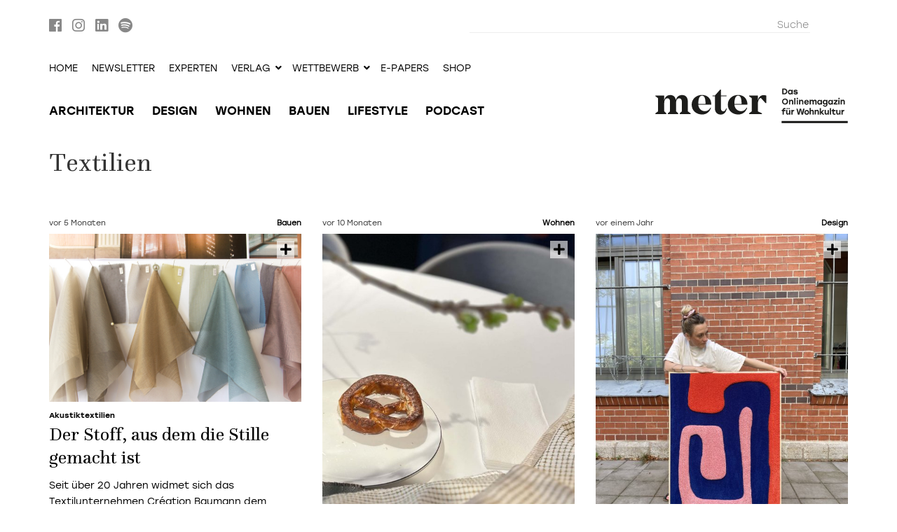

--- FILE ---
content_type: text/html; charset=utf-8
request_url: https://meter-magazin.ch/ch/component/tags/tag/textilien
body_size: 16242
content:
<!DOCTYPE html><html lang="de-ch" dir="ltr"><head><script type="application/ld+json">
{
    "@context" : "https://schema.org",
    "@type" : "WebSite",
    "name" : "metermagazin",
    "url" : "https://meter-magazin.ch/"
}
</script><meta name="viewport" content="width=device-width, initial-scale=1.0" /><meta charset="utf-8" />
	<base href="https://meter-magazin.ch/ch/component/tags/tag/textilien" />
	<meta name="copyright" content="Archithema Verlag AG" />
	<meta name="creator" content="Archithema Verlag AG" />
	<meta name="distribution" content="global" />
	<meta name="owner" content="Archithema Verlag AG" />
	<meta name="publisher" content="Archithema Verlag AG" />
	<meta name="viewport" content="width=device-width,initial-scale=1" />
	<title>Textilien</title>
	<link href="/templates/meter/favicon.ico" rel="shortcut icon" type="image/vnd.microsoft.icon" />
	<link href="/plugins/content/ogsimplevideoembed/assets/css/plugin.min.css" rel="stylesheet" />
	<link href="/templates/meter/css/jui/bootstrap.min.css?3772bf02e6bc05d95906cb2356691260" rel="stylesheet" />
	<link href="/templates/meter/css/template.min.css?a11372c2ea33d0c17e6a1dbcf45d3b72" rel="stylesheet" />
	<link href="/templates/meter/css/fonts.css?855bbc034a40a5e5c1f8c816b54d43ab" rel="stylesheet" />
	<link href="/templates/meter/css/../fonts/webfonts/fontawesome-all.min.css?5161d4cbdd7a64b2e2ae9f5d43a0e006" rel="stylesheet" />
	<link href="/media/jui/css/chosen.css?5ce94b04d47ccdb42104c97058beacce" rel="stylesheet" />
	<link href="/media/com_finder/css/finder.css?5ce94b04d47ccdb42104c97058beacce" rel="stylesheet" />
	<script src="/templates/meter/js/jui/jquery.min.js?5ce94b04d47ccdb42104c97058beacce"></script>
	<script src="/templates/meter/js/jui/jquery-noconflict.js?5ce94b04d47ccdb42104c97058beacce"></script>
	<script src="/templates/meter/js/jui/jquery-migrate.min.js?5ce94b04d47ccdb42104c97058beacce"></script>
	<script src="/plugins/content/myshariff/js/shariff.min.js"></script>
	<script src="/templates/meter/js/jui/bootstrap.min.js?5ce94b04d47ccdb42104c97058beacce"></script>
	<script src="/templates/meter/js/jquery.timeago.js?bdeebaf94893ebff04abaa3ed39686f5"></script>
	<script src="/templates/meter/js/jquery.timeago.de.js?e3c35a9d61b1913efbf6eb90b2a5d4f0"></script>
	<script src="/templates/meter/js/imagesloaded.pkgd.min.js?ead242a4c8b35585b51e6efbe3243bd0"></script>
	<script src="/templates/meter/js/masonry.pkgd.min.js?f43c419f7ec0b08b153f69b7c80c4d1b"></script>
	<script src="/templates/meter/js/jui/html5.js?c8141a2ecee451d03e6e158b3c09307f"></script>
	<script src="/templates/meter/js/template.min.js?ff79cbbaea812ce6c2542daef8ac29a5"></script>
	<script src="/media/jui/js/chosen.jquery.min.js?5ce94b04d47ccdb42104c97058beacce"></script>
	<script src="/media/jui/js/jquery.autocomplete.min.js?5ce94b04d47ccdb42104c97058beacce"></script>
	<script>
(function(w,d,s,l,i){w[l]=w[l]||[];w[l].push({'gtm.start':
new Date().getTime(),event:'gtm.js'});var f=d.getElementsByTagName(s)[0],
j=d.createElement(s),dl=l!='dataLayer'?'&l='+l:'';j.async=true;j.src=
'https://www.googletagmanager.com/gtm.js?id='+i+dl;f.parentNode.insertBefore(j,f);
})(window,document,'script','dataLayer','GTM-NJ8QXLV');jQuery(document).ready( function() { var div = jQuery('.shariff'); new Shariff(div); } );if(!window.didomiConfig){window.didomiConfig={"app":{"privacyPolicyURL":"","logoURL":"",},notice:{"enable":true,"logoAlignment":"",}}}
document.addEventListener("DOMContentLoaded",function(){document.body.classList.add("cmp-initialized")});
didomiConfig.notice.enable=true;
didomiConfig.app.privacyPolicyURL=document.location.protocol+"//"+document.location.hostname+"/ch/datenschutz";
didomiConfig.app.logoUrl=document.location.protocol+"//"+document.location.hostname+"/templates/meter/img/meter-claim.svg";
didomiConfig.notice.logoAlignment="right";
window.gdprAppliesGlobally=true;(function(){function a(e){if(!window.frames[e]){if(document.body&&document.body.firstChild){var t=document.body;var n=document.createElement("iframe");n.style.display="none";n.name=e;n.title=e;t.insertBefore(n,t.firstChild)} else{setTimeout(function(){a(e)},5)}}}function e(n,r,o,c,s){function e(e,t,n,a){if(typeof n!=="function"){return}if(!window[r]){window[r]=[]}var i=false;if(s){i=s(e,t,n)}if(!i){window[r].push({command:e,parameter:t,callback:n,version:a})}}e.stub=true;function t(a){if(!window[n]||window[n].stub!==true){return}if(!a.data){return} var i=typeof a.data==="string";var e;try{e=i?JSON.parse(a.data):a.data}catch(t){return}if(e[o]){var r=e[o];window[n](r.command,r.parameter,function(e,t){var n={};n[c]={returnValue:e,success:t,callId:r.callId};a.source.postMessage(i?JSON.stringify(n):n,"*")},r.version)}} if(typeof window[n]!=="function"){window[n]=e;if(window.addEventListener){window.addEventListener("message",t,false)}else{window.attachEvent("onmessage",t)}}}e("__tcfapi","__tcfapiBuffer","__tcfapiCall","__tcfapiReturn");a("__tcfapiLocator");(function(e){ var t=document.createElement("script");t.id="spcloader";t.type="text/javascript";t.async=true;t.src="https://sdk.privacy-center.org/"+e+"/loader.js?target="+document.location.hostname;t.charset="utf-8";var n=document.getElementsByTagName("script")[0];n.parentNode.insertBefore(t,n)})("2229c242-a5b8-4eab-8520-8657da76c9d0")})();document.addEventListener("DOMContentLoaded", function(){document.addEventListener("click", function (event) {if( ! event.target.matches(".consent-preferences-link")) return;if( ! window.didomiConfig) return;event.preventDefault();Didomi.preferences.show();}, false);})
	jQuery(function ($) {
		initChosen();
		$("body").on("subform-row-add", initChosen);

		function initChosen(event, container)
		{
			container = container || document;
			$(container).find(".advancedSelect").chosen({"disable_search_threshold":10,"search_contains":true,"allow_single_deselect":true,"placeholder_text_multiple":"Werte eingeben oder ausw\u00e4hlen","placeholder_text_single":"Wert ausw\u00e4hlen","no_results_text":"Keine Ergebnisse gefunden!"});
		}
	});
	jQuery(function($){ initTooltips(); $("body").on("subform-row-add", initTooltips); function initTooltips (event, container) { container = container || document;$(container).find(".hasTooltip").tooltip({"html": true,"container": "body"});} });
jQuery(document).ready(function() {
	var value, searchword = jQuery('#mod-finder-searchword211');

		// Get the current value.
		value = searchword.val();

		// If the current value equals the default value, clear it.
		searchword.on('focus', function ()
		{
			var el = jQuery(this);

			if (el.val() === 'Suche')
			{
				el.val('');
			}
		});

		// If the current value is empty, set the previous value.
		searchword.on('blur', function ()
		{
			var el = jQuery(this);

			if (!el.val())
			{
				el.val(value);
			}
		});

		jQuery('#mod-finder-searchform211').on('submit', function (e)
		{
			e.stopPropagation();
			var advanced = jQuery('#mod-finder-advanced211');

			// Disable select boxes with no value selected.
			if (advanced.length)
			{
				advanced.find('select').each(function (index, el)
				{
					var el = jQuery(el);

					if (!el.val())
					{
						el.attr('disabled', 'disabled');
					}
				});
			}
		});
	var suggest = jQuery('#mod-finder-searchword211').autocomplete({
		serviceUrl: '/ch/component/finder/?task=suggestions.suggest&amp;format=json&amp;tmpl=component',
		paramName: 'q',
		minChars: 1,
		maxHeight: 400,
		width: 300,
		zIndex: 9999,
		deferRequestBy: 500
	});});
jQuery(document).ready(function() {
	var value, searchword = jQuery('#mod-finder-searchword218');

		// Get the current value.
		value = searchword.val();

		// If the current value equals the default value, clear it.
		searchword.on('focus', function ()
		{
			var el = jQuery(this);

			if (el.val() === 'Suche')
			{
				el.val('');
			}
		});

		// If the current value is empty, set the previous value.
		searchword.on('blur', function ()
		{
			var el = jQuery(this);

			if (!el.val())
			{
				el.val(value);
			}
		});

		jQuery('#mod-finder-searchform218').on('submit', function (e)
		{
			e.stopPropagation();
			var advanced = jQuery('#mod-finder-advanced218');

			// Disable select boxes with no value selected.
			if (advanced.length)
			{
				advanced.find('select').each(function (index, el)
				{
					var el = jQuery(el);

					if (!el.val())
					{
						el.attr('disabled', 'disabled');
					}
				});
			}
		});
	var suggest = jQuery('#mod-finder-searchword218').autocomplete({
		serviceUrl: '/ch/component/finder/?task=suggestions.suggest&amp;format=json&amp;tmpl=component',
		paramName: 'q',
		minChars: 1,
		maxHeight: 400,
		width: 300,
		zIndex: 9999,
		deferRequestBy: 500
	});});
window.dataLayer=window.dataLayer||[];
dataLayer.push({"ecommerce":null});
dataLayer.push({"ecommerce":{"currencyCode":"EUR"}})
	</script>
	<link rel="canonical" href="https://meter-magazin.ch/ch/component/tags/tag/textilien" />
	<link rel="alternate" href="https://meter-magazin.ch/ch/component/tags/tag/textilien" hreflang="de-CH" />
	<link rel="alternate" href="https://meter-magazin.at/de/component/tags/tag/textilien" hreflang="de-AT" />
	<link rel="alternate" href="https://meter-magazin.de/de/component/tags/tag/textilien" hreflang="de-DE" />
	<meta property="og:site_name" content="metermagazin" />
	<meta property="twitter:creator" content="metermagazin" />
	<meta property="twitter:site" content="metermagazin" />
	<meta property="og:url" content="https://meter-magazin.ch/ch/component/tags/tag/textilien" />
	<meta property="og:title" content="metermagazin Textilien" />
	<meta property="og:type" content="website" />
	<meta property="og:description" content="" />
	<meta property="og:image" content="https://meter-magazin.ch/templates/meter/img/meter-claim.svg" />
	<meta property="twitter:card" content="summary_large_image" />
	<meta property="og:locale" content="de-ch" />
<link rel="apple-touch-icon"                 href="/templates/meter/img/apple-touch-icon-iphone.png"><link rel="apple-touch-icon" sizes="152x152" href="/templates/meter/img/apple-touch-icon-ipad.png"><link rel="apple-touch-icon" sizes="180x180" href="/templates/meter/img/apple-touch-icon-iphone-retina.png"><link rel="apple-touch-icon" sizes="167x167" href="/templates/meter/img/apple-touch-icon-ipad-retina.png"></head><body class="o-tags v-tag no-layout lang-de langsub-ch no-js cart-empty cat-main-textilien has-pageintro"  ><noscript><iframe src="https://www.googletagmanager.com/ns.html?id=GTM-NJ8QXLV" height="0" width="0" style="display:none;visibility:hidden"></iframe></noscript>
<script src="/components/com_virtuemart/assets/js/cvfind.js?vmver=5fb8d672"></script><a name="top"></a><div id="navs-mobile-wrapper" class="visible-xs visible-sm out"><div class="inner"><div class="brand-mobile"><span class="closer"><a data-ogtoggler="active" data-ogtoggler-toggle="out" data-ogtoggler-target="#navs-mobile-wrapper"><i class="fas fa-angle-left"></i></a></span><a href="https://meter-magazin.ch/ch"><img src="/templates/meter/img/meter-weiss.svg" alt="metermagazin"><span class="sr-only">metermagazin</span></a></div><div class="nav-mobile">		<div class="moduletable">
						<ul class="nav nav-offscreen left"><li class="item-611 item-type-alias current active"><span><a href="/ch/" class=" u">Home</a></span></li><li class="item-612 item-type-alias"><span><a href="/ch/architektur" class=" u">Architektur</a></span></li><li class="item-613 item-type-alias"><span><a href="/ch/design" class=" u">Design</a></span></li><li class="item-614 item-type-alias"><span><a href="/ch/bauen" class=" u">Bauen</a></span></li><li class="item-615 item-type-alias"><span><a href="/ch/wohnen" class=" u">Wohnen</a></span></li><li class="item-616 item-type-alias"><span><a href="/ch/lifestyle" class=" u">Lifestyle</a></span></li><li class="item-847 item-type-alias"><span><a href="/ch/podcasts" class=" u">Podcasts</a></span></li><li class="item-742 item-type-alias"><span><a href="/ch/experten" class=" u">Experten</a></span></li></ul>		</div>
			<div class="moduletable search">
						
<div class="finder search">
	<form id="mod-finder-searchform218" action="/ch/component/finder/search" method="get" class="form-search" role="search">
		<label for="mod-finder-searchword218" class="element-invisible finder search">?</label><input type="text" name="q" id="mod-finder-searchword218" class="search-query input-medium" size="100" value="" placeholder="Suche"/><button class="btn btn-primary hasTooltip  search finder search" type="submit" title="Start"><span class="icon-search icon-white"></span>Suchen</button>
						<input type="hidden" name="Itemid" value="587" />	</form>
</div>
		</div>
			<div class="moduletable">
						<ul class="nav nav-offscreen left"><li class="item-1571 item-type-component"><span class=""><a href="/ch/newsletter-anmeldung-mobile" >Newsletter</a></span></li><li class="item-782 item-type-alias"><span><a href="/ch/alle-publikationen-ch" class=" u">Shop</a></span></li><li class="item-1601 item-type-url"><span><a href="https://eshop.metermagazin.com/" class=" u">E-Papers</a></span></li><li class="item-631 item-type-heading deeper dropdown parent"><span class="nav-header h dropdown-toggle" data-toggle="dropdown">Verlag<i class="fas fa-angle-down"></i></span><ul class="nav-child unstyled small dropdown-menu"><li class="item-711 item-type-alias"><span><a href="/ch/verlag/kontakt" class=" u">Kontakt</a></span></li><li class="item-790 item-type-alias"><span><a href="/ch/verlag/team" class=" u" target="_blank" rel="noopener noreferrer">Team</a></span></li><li class="item-952 item-type-component"><span class=""><a href="/ch/verlag-mobile/jobs" target="_blank">Jobs</a></span></li><li class="item-697 item-type-alias"><span><a href="/ch/verlag/mediadaten-1" class=" u">Mediadaten</a></span></li><li class="item-953 item-type-url"><span><a href="http://architekturpreise.ch/" class=" u" target="_blank" rel="noopener noreferrer">Architekturpreise</a></span></li></ul></li><li class="item-707 item-type-heading deeper dropdown parent"><span class="nav-header h dropdown-toggle" data-toggle="dropdown">Wettbewerb<i class="fas fa-angle-down"></i></span><ul class="nav-child unstyled small dropdown-menu"><li class="item-1612 item-type-component"><span class=""><a href="/ch/wettbewerb-link/laufen-ur26" target="_blank">umbauen+renovieren: Laufen</a></span></li><li class="item-1614 item-type-component"><span class=""><a href="/ch/wettbewerb-link/edelweiss-ih25" target="_blank">Das Ideale Heim: Hotel Edelweiss</a></span></li></ul></li></ul>		</div>
	</div></div></div><div id="pageheader-mobile" class="visible-xs visible-sm"><div class="container"><div class="row"><div class="col-xs-4 left"><div class="inner"><div id="nav-mobile-toggler"><a data-ogtoggler="active" data-ogtoggler-toggle="out" data-ogtoggler-target="#navs-mobile-wrapper"><i class="fas fa-bars"></i></a><ul class="nav-inline carticon"><li class="item-779 item-type-component has-cartcount cartstatus as-icon"><span class=" has-cartcount cartstatus as-icon"><a href="/ch/warenkorb" class="has-cartcount cartstatus as-icon">Warenkorb</a></span></li></ul></div></div></div><div class="col-xs-8 right"><div class="inner"><a href="https://meter-magazin.ch/ch"><img src="/templates/meter/img/meter.svg" alt="metermagazin"><span class="sr-only">metermagazin</span></a><span class="sr-only">metermagazin</span></div></div></div></div></div><div id="banner-top-wrapper" class="" style="margin-bottom:15px;"><div class="container"><div class="row"></div></div></div><div id="navs-wrapper" class="hidden-xs hidden-sm wrapper-collapse in"><div id="nav-1-wrapper"><div class="container"><div class="row"><div class="col-xs-6 left">		<div class="moduletable top-sm-integration">
						

<div class="custom top-sm-integration"  >
	<div><a href="https://www.facebook.com/metermagazin" target="_blank" rel="noopener noreferrer"><i class="fab fa-facebook"></i></a> <a href="https://www.instagram.com/metermagazin" target="_blank" rel="noopener noreferrer"><i class="fab fa-instagram"></i></a> <a href="https://www.linkedin.com/company/archithema-verlag-ag" target="_blank" rel="noopener noreferrer"><i class="fab fa-linkedin"></i></a> <a href="https://open.spotify.com/show/4o24i1IKPgcdhaiUal4Lj1" target="_blank" rel="noopener noreferrer"><i class="fab fa-spotify"></i></a></div></div>
		</div>
	</div><div class="col-xs-6 right">		<div class="moduletable search">
						
<div class="finder search">
	<form id="mod-finder-searchform211" action="/ch/component/finder/search" method="get" class="form-search" role="search">
		<label for="mod-finder-searchword211" class="element-invisible finder search"> ?</label><input type="text" name="q" id="mod-finder-searchword211" class="search-query input-medium" size="100" value="" placeholder="Suche"/><button class="btn btn-primary hasTooltip  search finder search" type="submit" title="Start"><span class="icon-search icon-white"></span>Suchen</button>
						<input type="hidden" name="Itemid" value="587" />	</form>
</div>
		</div>
	</div></div></div></div><div id="nav-2-wrapper"><div class="container"><div class="row"><div class="col-xs-12"><ul class="nav  navbar-nav"><li class="item-583 item-type-alias active"><span><a href="/de/" class=" u">Home</a></span></li><li class="item-1567 item-type-component"><span class=""><a href="/ch/newsletter-anmeldung" >Newsletter</a></span></li><li class="item-725 item-type-component"><span class=""><a href="/ch/experten" >Experten</a></span></li><li class="item-528 item-type-heading deeper dropdown parent"><span class="nav-header h dropdown-toggle" data-toggle="dropdown">Verlag<i class="fas fa-angle-down"></i></span><ul class="nav-child unstyled small dropdown-menu"><li class="item-695 item-type-component"><span class=""><a href="/ch/verlag/kontakt" >Kontakt</a></span></li><li class="item-693 item-type-component"><span class=""><a href="/ch/verlag/team" >Team</a></span></li><li class="item-951 item-type-component"><span class=""><a href="/ch/verlag/jobs" >Jobs</a></span></li><li class="item-694 item-type-component"><span class=""><a href="/ch/verlag/mediadaten-1" >Mediadaten</a></span></li><li class="item-920 item-type-url"><span><a href="https://dieschweizerarchitekturpreise.ch" class=" u" target="_blank" rel="noopener noreferrer">Architekturpreise</a></span></li></ul></li><li class="item-703 item-type-heading deeper dropdown parent"><span class="nav-header h dropdown-toggle" data-toggle="dropdown">Wettbewerb<i class="fas fa-angle-down"></i></span><ul class="nav-child unstyled small dropdown-menu"><li class="item-1611 item-type-component"><span class=""><a href="/ch/wettbewerb/laufen-ur26" target="_blank">umbauen+renovieren: Laufen</a></span></li><li class="item-1613 item-type-component"><span class=""><a href="/ch/wettbewerb/edelweiss-ih25" target="_blank">Das Ideale Heim: Hotel Edelweiss</a></span></li></ul></li><li class="item-1600 item-type-url"><span><a href="https://eshop.metermagazin.com/" class=" u" title="Alle digitalen Publikationen des Archithema Verlags" target="_blank" rel="noopener noreferrer">e-papers</a></span></li><li class="item-1547 item-type-alias"><span><a href="/ch/alle-publikationen-ch" class=" u">Shop</a></span></li><li class="item-784 item-type-component has-cartcount cartstatus"><span class=" has-cartcount cartstatus"><a href="/ch/warenkorb-d" class="has-cartcount cartstatus">Warenkorb</a></span></li></ul></div></div></div></div><div id="nav-3-wrapper"><div class="container"><div class="row"><div class="col-xs-9 left"><div class="inner"><div id="nav-1-2-toggler"><i class="fas fa-bars"></i><ul class="nav-inline carticon"><li class="item-779 item-type-component has-cartcount cartstatus as-icon"><span class=" has-cartcount cartstatus as-icon"><a href="/ch/warenkorb" class="has-cartcount cartstatus as-icon">Warenkorb</a></span></li></ul></div><ul class="nav nav navbar-nav"><li class="item-605 item-type-component"><span class=""><a href="/ch/architektur" >Architektur</a></span></li><li class="item-604 item-type-component"><span class=""><a href="/ch/design" >Design</a></span></li><li class="item-606 item-type-component"><span class=""><a href="/ch/wohnen" >Wohnen</a></span></li><li class="item-607 item-type-component"><span class=""><a href="/ch/bauen" >Bauen</a></span></li><li class="item-608 item-type-component"><span class=""><a href="/ch/lifestyle" >Lifestyle</a></span></li><li class="item-844 item-type-component"><span class=""><a href="/ch/podcasts" >Podcast</a></span></li></ul></div></div><div class="col-xs-3 brand right"><div class="inner"><a href="https://meter-magazin.ch/ch"><img id="brand-full"    src="/templates/meter/img/meter-claim.svg" alt="metermagazin"><span class="sr-only">metermagazin</span></a></div></div></div></div></div></div><div id="pageintro-wrapper" class="pageintro-wrapper tgs-t pageintro--text" style=""><div class="bg-wrapper pageintro pageintro-"><div class="inner"><div class="container"><div class="row"><div class="content col-xs-12 col-md-7 left right-empty"><div class="inner-positioner"><div class="inner"><h1>Textilien</h1></div></div></div><div class="extra col-xs-12 col-md-4 col-md-offset-1 right empty"><div class="inner"></div></div><div class="hidden-xs col-md-8"></div><div class="hidden-xs col-md-4 dummy right"></div></div></div></div></div></div><div class="body"><div class="content"><div class="container"><div class="row component-wrapper"><main id="content" role="main"><div id="system-message-container">
	</div>
<div class="blog blog-tag" itemscope itemtype="https://schema.org/Blog"><div class="items"><div class="col-xs-12 m-helper-wrapper"><div class="row"><div class="m-target"><div class="sizer col-xs-12 col-sm-6 col-md-4 col-lg-4">&nbsp;</div><div class="pos-1 item item-1 item-typecom_content.article col-xs-12 col-sm-6 col-md-4 col-lg-4 has-readmore"><div class="inner"><div id="id-"><span class="hidden" itemprop="publisher" itemscope itemtype="http://schema.org/Organization"><span itemprop="name">metermagazin</span></span><span class="hidden" itemprop="headline">Der Stoff, aus dem die Stille gemacht ist</span><div class="item-row-top row"><div class="item-date-timeago col-xs-6"><time class="timeago" datetime="2025-08-26T07:36:05+02:00" itemprop="dateCreated" />26. August 2025</time></div><div class="category col-xs-6 text-right"><a itemprop="genre" href="/ch/bauen" title="Bauen"><span itemprop="genre">Bauen</span></a></div></div><div class="item-row-image has-overlay-right"><a href="/ch/bauen/20208-der-stoff-fuer-die-stille" itemprop="url" title="COM_CONTENT_FEED_READMORE" aria-label="Der Stoff, aus dem die Stille gemacht ist" class="link-internal"><figure itemprop="image" itemscope itemtype="https://schema.org/ImageObject"><meta class="hidden" itemprop="url" content="images/Silvi/UR/Interviews/Creation_Baumann/Creation_Baumann_NAXOS_01:::672:504:42:0+720:.jpg"><meta class="hidden" itemprop="caption" content="" /><img src="/images/Silvi/UR/Interviews/Creation_Baumann/Creation_Baumann_NAXOS_01:::672:504:42:0+720:.jpg" alt="verschiedene Stoffmuster in unterschiedlichen Farben hängen an einer weissen Wand."  /></figure></a></div><div class="item-row-title-text"><a href="/ch/bauen/20208-der-stoff-fuer-die-stille" itemprop="url" title="COM_CONTENT_FEED_READMORE" aria-label="Der Stoff, aus dem die Stille gemacht ist" class="link-internal"><div class="item-overline"><h2 itemprop="name">Akustiktextilien</h2></div><div class="item-title"><h3>Der Stoff, aus dem die Stille gemacht ist</h3></div></a><a href="/ch/bauen/20208-der-stoff-fuer-die-stille" itemprop="url" title="COM_CONTENT_FEED_READMORE" aria-label="Der Stoff, aus dem die Stille gemacht ist" class="link-internal"><div class="item-text"><p>Seit über 20 Jahren widmet sich das Textilunternehmen Création Baumann dem Thema Stoff und Schall. Ein Pionier mit Nachhall.</p></div></a></div><div class="item-row-tags"><ul class="tags"><li class="tag tag-0 tag-id-400"><a href="/ch/component/tags/tag/akustik" >Akustik</a></li><li class="tag tag-1 tag-id-35 tag-main"><a href="/ch/component/tags/tag/architektur" >Architektur</a></li><li class="tag tag-2 tag-id-51"><a href="/ch/component/tags/tag/textildesign" >Textildesign</a></li><li class="tag tag-3 tag-id-162"><a href="/ch/component/tags/tag/textilien" >Textilien</a></li></ul></div><div class="item-row-bottom row"><div class="col-xs-5 left"><span class="item-readmore"><a href="/ch/bauen/20208-der-stoff-fuer-die-stille" itemprop="url" title="COM_CONTENT_FEED_READMORE" aria-label="Der Stoff, aus dem die Stille gemacht ist" class="link-internal"><i class="fas fa-plus"></i></a></span></div><div class="col-xs-7 right"><div class="item-sm-integration"><div class="icons out" id="sm-integration-20208">

<div class="custom"  >
	<div class="shariffline horizontal">
    <div class="shariff" data-mail-url="mailto:" data-services="[&quot;pinterest&quot;,&quot;facebook&quot;,&quot;mail&quot;,&quot;linkedin&quot;,&quot;whatsapp&quot;]" data-button-style="icon" data-url="https://meter-magazin.ch/ch/component/tags/tag/textilien" data-info-display="blank" data-lang="de"></div>
    </div></div>
</div><div class="toggler"><a title="Teilen" data-ogtoggler="active" data-ogtoggler-toggle="out" data-ogtoggler-target="#sm-integration-20208"><span class="fas fa-share-alt"></span></a></div></div></div></div></div></div></div><div class="pos-2 item item-2 item-typecom_content.article col-xs-12 col-sm-6 col-md-4 col-lg-4 has-readmore"><div class="inner"><div id="id-"><span class="hidden" itemprop="publisher" itemscope itemtype="http://schema.org/Organization"><span itemprop="name">metermagazin</span></span><span class="hidden" itemprop="headline">A rechte Sternstunde war's, oder Spatzl?</span><div class="item-row-top row"><div class="item-date-timeago col-xs-6"><time class="timeago" datetime="2025-03-18T07:00:00+01:00" itemprop="dateCreated" />18. März 2025</time></div><div class="category col-xs-6 text-right"><a itemprop="genre" href="/ch/wohnen" title="Wohnen"><span itemprop="genre">Wohnen</span></a></div></div><div class="item-row-image has-overlay-right"><a href="/ch/wohnen/20142-muenchner-stofffruehling" itemprop="url" title="COM_CONTENT_FEED_READMORE" aria-label="A rechte Sternstunde war&#039;s, oder Spatzl?" class="link-internal"><figure itemprop="image" itemscope itemtype="https://schema.org/ImageObject"><meta class="hidden" itemprop="url" content="images/Katrin/MSF_MDD/IMG_5895:::+720:.jpg"><meta class="hidden" itemprop="caption" content="" /><img src="/images/Katrin/MSF_MDD/IMG_5895:::+720:.jpg" alt="Fernseher mit Bildern von Helmut Fischer als Monaco Franze"  /></figure></a></div><div class="item-row-title-text"><a href="/ch/wohnen/20142-muenchner-stofffruehling" itemprop="url" title="COM_CONTENT_FEED_READMORE" aria-label="A rechte Sternstunde war&#039;s, oder Spatzl?" class="link-internal"><div class="item-overline"><h2 itemprop="name">Münchner Stofffrühling & Munich Design Days</h2></div><div class="item-title"><h3>A rechte Sternstunde war's, oder Spatzl?</h3></div></a><a href="/ch/wohnen/20142-muenchner-stofffruehling" itemprop="url" title="COM_CONTENT_FEED_READMORE" aria-label="A rechte Sternstunde war&#039;s, oder Spatzl?" class="link-internal"><div class="item-text"><p>Zum ersten Mal flankierten die Munich Design Days den Münchner Stofffrühling. Dem ewigen Stenz hätte das gefallen – ein Rückblick in Bildern.</p></div></a></div><div class="item-row-tags"><ul class="tags"><li class="tag tag-0 tag-id-340"><a href="/ch/component/tags/tag/inneneinrichtung" >Inneneinrichtung</a></li><li class="tag tag-1 tag-id-356"><a href="/ch/component/tags/tag/messe" >Messe</a></li><li class="tag tag-2 tag-id-162"><a href="/ch/component/tags/tag/textilien" >Textilien</a></li><li class="tag tag-3 tag-id-75 tag-main"><a href="/ch/component/tags/tag/wohninspiration" >Wohninspiration</a></li></ul></div><div class="item-row-bottom row"><div class="col-xs-5 left"><span class="item-readmore"><a href="/ch/wohnen/20142-muenchner-stofffruehling" itemprop="url" title="COM_CONTENT_FEED_READMORE" aria-label="A rechte Sternstunde war&#039;s, oder Spatzl?" class="link-internal"><i class="fas fa-plus"></i></a></span></div><div class="col-xs-7 right"><div class="item-sm-integration"><div class="icons out" id="sm-integration-20142">

<div class="custom"  >
	

<div class="custom"  >
	<div class="shariffline horizontal">
    <div class="shariff" data-mail-url="mailto:" data-services="[&quot;pinterest&quot;,&quot;facebook&quot;,&quot;mail&quot;,&quot;linkedin&quot;,&quot;whatsapp&quot;]" data-button-style="icon" data-url="https://meter-magazin.ch/ch/component/tags/tag/textilien" data-info-display="blank" data-lang="de"></div>
    </div></div>
</div>
</div><div class="toggler"><a title="Teilen" data-ogtoggler="active" data-ogtoggler-toggle="out" data-ogtoggler-target="#sm-integration-20142"><span class="fas fa-share-alt"></span></a></div></div></div></div></div></div></div><div class="pos-3 item item-3 item-typecom_content.article col-xs-12 col-sm-6 col-md-4 col-lg-4 has-readmore"><div class="inner"><div id="id-"><span class="hidden" itemprop="publisher" itemscope itemtype="http://schema.org/Organization"><span itemprop="name">metermagazin</span></span><span class="hidden" itemprop="headline">Wandteppiche mit Format</span><div class="item-row-top row"><div class="item-date-timeago col-xs-6"><time class="timeago" datetime="2025-01-10T06:57:30+01:00" itemprop="dateCreated" />10. Januar 2025</time></div><div class="category col-xs-6 text-right"><a itemprop="genre" href="/ch/design" title="Design"><span itemprop="genre">Design</span></a></div></div><div class="item-row-image has-overlay-right"><a href="/ch/design/20124-wandteppiche-mit-format" itemprop="url" title="COM_CONTENT_FEED_READMORE" aria-label="Wandteppiche mit Format" class="link-internal"><figure itemprop="image" itemscope itemtype="https://schema.org/ImageObject"><meta class="hidden" itemprop="url" content="images/Alina/2025/Rosa_Rauscher/IMG_5297:::+720:.jpg"><meta class="hidden" itemprop="caption" content="" /><img src="/images/Alina/2025/Rosa_Rauscher/IMG_5297:::+720:.jpg" alt="Corinna Müller steht vor einer Backsteinwand und präsentiert einen ihrer Wandteppiche mit geschwungenen Farben in Blau, Rosa und Rot."  /></figure></a></div><div class="item-row-title-text"><a href="/ch/design/20124-wandteppiche-mit-format" itemprop="url" title="COM_CONTENT_FEED_READMORE" aria-label="Wandteppiche mit Format" class="link-internal"><div class="item-overline"><h2 itemprop="name">Porträt Rosa Rauscher</h2></div><div class="item-title"><h3>Wandteppiche mit Format</h3></div></a><a href="/ch/design/20124-wandteppiche-mit-format" itemprop="url" title="COM_CONTENT_FEED_READMORE" aria-label="Wandteppiche mit Format" class="link-internal"><div class="item-text"><p>Corinna Müller erlernte in der Coronazeit das Tuften und kreiert heute unter dem Namen Rosa Rauscher bunte Wandteppiche, die bereits auf der ganzen Welt hängen – unter anderem auch im Deutschen Bundesetag.</p></div></a></div><div class="item-row-tags"><ul class="tags"><li class="tag tag-0 tag-id-38 tag-main"><a href="/ch/component/tags/tag/design" >Design</a></li><li class="tag tag-1 tag-id-51"><a href="/ch/component/tags/tag/textildesign" >Textildesign</a></li><li class="tag tag-2 tag-id-162"><a href="/ch/component/tags/tag/textilien" >Textilien</a></li></ul></div><div class="item-row-bottom row"><div class="col-xs-5 left"><span class="item-readmore"><a href="/ch/design/20124-wandteppiche-mit-format" itemprop="url" title="COM_CONTENT_FEED_READMORE" aria-label="Wandteppiche mit Format" class="link-internal"><i class="fas fa-plus"></i></a></span></div><div class="col-xs-7 right"><div class="item-sm-integration"><div class="icons out" id="sm-integration-20124">

<div class="custom"  >
	

<div class="custom"  >
	

<div class="custom"  >
	<div class="shariffline horizontal">
    <div class="shariff" data-mail-url="mailto:" data-services="[&quot;pinterest&quot;,&quot;facebook&quot;,&quot;mail&quot;,&quot;linkedin&quot;,&quot;whatsapp&quot;]" data-button-style="icon" data-url="https://meter-magazin.ch/ch/component/tags/tag/textilien" data-info-display="blank" data-lang="de"></div>
    </div></div>
</div>
</div>
</div><div class="toggler"><a title="Teilen" data-ogtoggler="active" data-ogtoggler-toggle="out" data-ogtoggler-target="#sm-integration-20124"><span class="fas fa-share-alt"></span></a></div></div></div></div></div></div></div><div class="pos-4 item item-4 item-typecom_content.article col-xs-12 col-sm-6 col-md-4 col-lg-4 has-readmore"><div class="inner"><div id="id-"><span class="hidden" itemprop="publisher" itemscope itemtype="http://schema.org/Organization"><span itemprop="name">metermagazin</span></span><span class="hidden" itemprop="headline">Mehr Poesie und Eigensinn</span><div class="item-row-top row"><div class="item-date-timeago col-xs-6"><time class="timeago" datetime="2024-07-16T09:40:25+02:00" itemprop="dateCreated" />16. Juli 2024</time></div><div class="category col-xs-6 text-right"><a itemprop="genre" href="/ch/design" title="Design"><span itemprop="genre">Design</span></a></div></div><div class="item-row-image has-overlay-right"><a href="/ch/design/19951-mehr-poesie-und-eigensinn" itemprop="url" title="COM_CONTENT_FEED_READMORE" aria-label="Mehr Poesie und Eigensinn" class="link-internal"><figure itemprop="image" itemscope itemtype="https://schema.org/ImageObject"><meta class="hidden" itemprop="url" content="images/Carina/2024/Simone_Züger/2402_TJ_CMA_SS24_Simone_248_lowres:::+720:.jpeg"><meta class="hidden" itemprop="caption" content="" /><img src="/images/Carina/2024/Simone_Züger/2402_TJ_CMA_SS24_Simone_248_lowres:::+720:.jpeg" alt="Die Designerin Simone Züger steht vor besprayten Bildern in Jeans und einem weiss-schwarzen T-Shirt.."  /></figure></a></div><div class="item-row-title-text"><a href="/ch/design/19951-mehr-poesie-und-eigensinn" itemprop="url" title="COM_CONTENT_FEED_READMORE" aria-label="Mehr Poesie und Eigensinn" class="link-internal"><div class="item-overline"><h2 itemprop="name">Interview mit Simone Züger</h2></div><div class="item-title"><h3>Mehr Poesie und Eigensinn</h3></div></a><a href="/ch/design/19951-mehr-poesie-und-eigensinn" itemprop="url" title="COM_CONTENT_FEED_READMORE" aria-label="Mehr Poesie und Eigensinn" class="link-internal"><div class="item-text"><p>Die Designerin Simone Züger spannte für eine exklusive Kollaboration mit dem Zürcher Label Collectif mon Amour zusammen. Entstanden sind einzigartige Stücke, welche die Leichtigkeit des Sommers einfangen und ihre unverkennbare Handschrift tragen.</p></div></a></div><div class="item-row-tags"><ul class="tags"><li class="tag tag-0 tag-id-38 tag-main"><a href="/ch/component/tags/tag/design" >Design</a></li><li class="tag tag-1 tag-id-108"><a href="/ch/component/tags/tag/schweizer-design" >Schweizer Design</a></li><li class="tag tag-2 tag-id-51"><a href="/ch/component/tags/tag/textildesign" >Textildesign</a></li><li class="tag tag-3 tag-id-162"><a href="/ch/component/tags/tag/textilien" >Textilien</a></li></ul></div><div class="item-row-bottom row"><div class="col-xs-5 left"><span class="item-readmore"><a href="/ch/design/19951-mehr-poesie-und-eigensinn" itemprop="url" title="COM_CONTENT_FEED_READMORE" aria-label="Mehr Poesie und Eigensinn" class="link-internal"><i class="fas fa-plus"></i></a></span></div><div class="col-xs-7 right"><div class="item-sm-integration"><div class="icons out" id="sm-integration-19951">

<div class="custom"  >
	

<div class="custom"  >
	

<div class="custom"  >
	

<div class="custom"  >
	<div class="shariffline horizontal">
    <div class="shariff" data-mail-url="mailto:" data-services="[&quot;pinterest&quot;,&quot;facebook&quot;,&quot;mail&quot;,&quot;linkedin&quot;,&quot;whatsapp&quot;]" data-button-style="icon" data-url="https://meter-magazin.ch/ch/component/tags/tag/textilien" data-info-display="blank" data-lang="de"></div>
    </div></div>
</div>
</div>
</div>
</div><div class="toggler"><a title="Teilen" data-ogtoggler="active" data-ogtoggler-toggle="out" data-ogtoggler-target="#sm-integration-19951"><span class="fas fa-share-alt"></span></a></div></div></div></div></div></div></div><div class="pos-5 item item-5 item-typecom_content.article col-xs-12 col-sm-6 col-md-4 col-lg-4 has-readmore"><div class="inner"><div id="id-"><span class="hidden" itemprop="publisher" itemscope itemtype="http://schema.org/Organization"><span itemprop="name">metermagazin</span></span><span class="hidden" itemprop="headline">Battilossi zeigt den Reichtum von Webtechniken</span><div class="item-row-top row"><div class="item-date-timeago col-xs-6"><time class="timeago" datetime="2024-06-04T15:01:03+02:00" itemprop="dateCreated" />4. Juni 2024</time></div><div class="category col-xs-6 text-right"><a itemprop="genre" href="/ch/design" title="Design"><span itemprop="genre">Design</span></a></div></div><div class="item-row-image has-overlay-right"><a href="/ch/design/19934-battilossi-erforscht-den-reichtum-an-webtechniken" itemprop="url" title="COM_CONTENT_FEED_READMORE" aria-label="Battilossi zeigt den Reichtum von Webtechniken" class="link-internal"><figure itemprop="image" itemscope itemtype="https://schema.org/ImageObject"><meta class="hidden" itemprop="url" content="images/David/2024/Juni/Battilossi/Battilossi_Conversation_On_Technique_by_Storage_Milano_05:::+720:.jpg"><meta class="hidden" itemprop="caption" content="" /><img src="/images/David/2024/Juni/Battilossi/Battilossi_Conversation_On_Technique_by_Storage_Milano_05:::+720:.jpg" alt="Ein Teppich an einer Wand"  /></figure></a></div><div class="item-row-title-text"><a href="/ch/design/19934-battilossi-erforscht-den-reichtum-an-webtechniken" itemprop="url" title="COM_CONTENT_FEED_READMORE" aria-label="Battilossi zeigt den Reichtum von Webtechniken" class="link-internal"><div class="item-overline"><h2 itemprop="name">Textildesign</h2></div><div class="item-title"><h3>Battilossi zeigt den Reichtum von Webtechniken</h3></div></a><a href="/ch/design/19934-battilossi-erforscht-den-reichtum-an-webtechniken" itemprop="url" title="COM_CONTENT_FEED_READMORE" aria-label="Battilossi zeigt den Reichtum von Webtechniken" class="link-internal"><div class="item-text"><p><span style="font-weight: 400;">Die neue Kollektion von Battilossi erzeugt eine Vielfalt von Mustern und ist von den Werken des amerikanischen Konzeptkünstlers Sol LeWitt inspiriert.</span></p></div></a></div><div class="item-row-tags"><ul class="tags"><li class="tag tag-0 tag-id-38 tag-main"><a href="/ch/component/tags/tag/design" >Design</a></li><li class="tag tag-1 tag-id-208"><a href="/ch/component/tags/tag/designmoebel" >Designmöbel</a></li><li class="tag tag-2 tag-id-51"><a href="/ch/component/tags/tag/textildesign" >Textildesign</a></li><li class="tag tag-3 tag-id-162"><a href="/ch/component/tags/tag/textilien" >Textilien</a></li></ul></div><div class="item-row-bottom row"><div class="col-xs-5 left"><span class="item-readmore"><a href="/ch/design/19934-battilossi-erforscht-den-reichtum-an-webtechniken" itemprop="url" title="COM_CONTENT_FEED_READMORE" aria-label="Battilossi zeigt den Reichtum von Webtechniken" class="link-internal"><i class="fas fa-plus"></i></a></span></div><div class="col-xs-7 right"><div class="item-sm-integration"><div class="icons out" id="sm-integration-19934">

<div class="custom"  >
	

<div class="custom"  >
	

<div class="custom"  >
	

<div class="custom"  >
	

<div class="custom"  >
	<div class="shariffline horizontal">
    <div class="shariff" data-mail-url="mailto:" data-services="[&quot;pinterest&quot;,&quot;facebook&quot;,&quot;mail&quot;,&quot;linkedin&quot;,&quot;whatsapp&quot;]" data-button-style="icon" data-url="https://meter-magazin.ch/ch/component/tags/tag/textilien" data-info-display="blank" data-lang="de"></div>
    </div></div>
</div>
</div>
</div>
</div>
</div><div class="toggler"><a title="Teilen" data-ogtoggler="active" data-ogtoggler-toggle="out" data-ogtoggler-target="#sm-integration-19934"><span class="fas fa-share-alt"></span></a></div></div></div></div></div></div></div><div class="pos-6 item item-6 item-typecom_content.article col-xs-12 col-sm-6 col-md-4 col-lg-4 has-readmore"><div class="inner"><div id="id-"><span class="hidden" itemprop="publisher" itemscope itemtype="http://schema.org/Organization"><span itemprop="name">metermagazin</span></span><span class="hidden" itemprop="headline">Estelle Bourdet: «Diese vielen Schichten verführen mich»</span><div class="item-row-top row"><div class="item-date-timeago col-xs-6"><time class="timeago" datetime="2024-04-16T11:18:57+02:00" itemprop="dateCreated" />16. April 2024</time></div><div class="category col-xs-6 text-right"><a itemprop="genre" href="/ch/design" title="Design"><span itemprop="genre">Design</span></a></div></div><div class="item-row-image has-overlay-right"><a href="/ch/design/19901-estelle-bourdet-diese-vielen-schichten-verfuehren-mich" itemprop="url" title="COM_CONTENT_FEED_READMORE" aria-label="Estelle Bourdet: «Diese vielen Schichten verführen mich»" class="link-internal"><figure itemprop="image" itemscope itemtype="https://schema.org/ImageObject"><meta class="hidden" itemprop="url" content="images/David/2024/April/Estelle_Bourdet/EmmiRoosling1:::+720:.jpg"><meta class="hidden" itemprop="caption" content="" /><img src="/images/David/2024/April/Estelle_Bourdet/EmmiRoosling1:::+720:.jpg" alt="Eine Frau an einem Webstuhl"  /></figure></a></div><div class="item-row-title-text"><a href="/ch/design/19901-estelle-bourdet-diese-vielen-schichten-verfuehren-mich" itemprop="url" title="COM_CONTENT_FEED_READMORE" aria-label="Estelle Bourdet: «Diese vielen Schichten verführen mich»" class="link-internal"><div class="item-overline"><h2 itemprop="name">House of Switzerland in Mailand</h2></div><div class="item-title"><h3>Estelle Bourdet: «Diese vielen Schichten verführen mich»</h3></div></a><a href="/ch/design/19901-estelle-bourdet-diese-vielen-schichten-verfuehren-mich" itemprop="url" title="COM_CONTENT_FEED_READMORE" aria-label="Estelle Bourdet: «Diese vielen Schichten verführen mich»" class="link-internal"><div class="item-text"><p><span style="font-weight: 400;">Estelle Bourdet hat mit ihrem Projekt «La Cordée» gebrauchte Kletterseile in einen handgewebten Teppich umgewandelt. Damit gehört sie zu einem der «Emerging Talents» im House of Switzerland in Milano diese Woche.</span></p></div></a></div><div class="item-row-tags"><ul class="tags"><li class="tag tag-0 tag-id-38 tag-main"><a href="/ch/component/tags/tag/design" >Design</a></li><li class="tag tag-1 tag-id-146"><a href="/ch/component/tags/tag/teppiche" >Teppiche</a></li><li class="tag tag-2 tag-id-51"><a href="/ch/component/tags/tag/textildesign" >Textildesign</a></li><li class="tag tag-3 tag-id-162"><a href="/ch/component/tags/tag/textilien" >Textilien</a></li></ul></div><div class="item-row-bottom row"><div class="col-xs-5 left"><span class="item-readmore"><a href="/ch/design/19901-estelle-bourdet-diese-vielen-schichten-verfuehren-mich" itemprop="url" title="COM_CONTENT_FEED_READMORE" aria-label="Estelle Bourdet: «Diese vielen Schichten verführen mich»" class="link-internal"><i class="fas fa-plus"></i></a></span></div><div class="col-xs-7 right"><div class="item-sm-integration"><div class="icons out" id="sm-integration-19901">

<div class="custom"  >
	

<div class="custom"  >
	

<div class="custom"  >
	

<div class="custom"  >
	

<div class="custom"  >
	

<div class="custom"  >
	<div class="shariffline horizontal">
    <div class="shariff" data-mail-url="mailto:" data-services="[&quot;pinterest&quot;,&quot;facebook&quot;,&quot;mail&quot;,&quot;linkedin&quot;,&quot;whatsapp&quot;]" data-button-style="icon" data-url="https://meter-magazin.ch/ch/component/tags/tag/textilien" data-info-display="blank" data-lang="de"></div>
    </div></div>
</div>
</div>
</div>
</div>
</div>
</div><div class="toggler"><a title="Teilen" data-ogtoggler="active" data-ogtoggler-toggle="out" data-ogtoggler-target="#sm-integration-19901"><span class="fas fa-share-alt"></span></a></div></div></div></div></div></div></div><div class="pos-7 item item-7 item-typecom_content.article col-xs-12 col-sm-6 col-md-4 col-lg-4 has-readmore"><div class="inner"><div id="id-"><span class="hidden" itemprop="publisher" itemscope itemtype="http://schema.org/Organization"><span itemprop="name">metermagazin</span></span><span class="hidden" itemprop="headline">Der Stoff, aus dem Träume sind</span><div class="item-row-top row"><div class="item-date-timeago col-xs-6"><time class="timeago" datetime="2024-03-19T09:00:00+01:00" itemprop="dateCreated" />19. März 2024</time></div><div class="category col-xs-6 text-right"><a itemprop="genre" href="/ch/design" title="Design"><span itemprop="genre">Design</span></a></div></div><div class="item-row-image has-overlay-right"><a href="/ch/design/19873-muenchner-stofffruehling" itemprop="url" title="COM_CONTENT_FEED_READMORE" aria-label="Der Stoff, aus dem Träume sind" class="link-internal"><figure itemprop="image" itemscope itemtype="https://schema.org/ImageObject"><meta class="hidden" itemprop="url" content="images/Silvi/Inspi_Wand/MueStofffruehling24/Sanderson_GilesDeacon_Theatre_06:::717:498:12:68+720:.jpg"><meta class="hidden" itemprop="caption" content="" /><img src="/images/Silvi/Inspi_Wand/MueStofffruehling24/Sanderson_GilesDeacon_Theatre_06:::717:498:12:68+720:.jpg" alt="Ein in Stoff gehülltes Bett."  /></figure></a></div><div class="item-row-title-text"><a href="/ch/design/19873-muenchner-stofffruehling" itemprop="url" title="COM_CONTENT_FEED_READMORE" aria-label="Der Stoff, aus dem Träume sind" class="link-internal"><div class="item-overline"><h2 itemprop="name">Münchner Stoff Frühling 2024</h2></div><div class="item-title"><h3>Der Stoff, aus dem Träume sind</h3></div></a><a href="/ch/design/19873-muenchner-stofffruehling" itemprop="url" title="COM_CONTENT_FEED_READMORE" aria-label="Der Stoff, aus dem Träume sind" class="link-internal"><div class="item-text"><p>Drei Tage München, in denen wir unser Gepäck mit Stoff-, Farb- und Tapetenmustern, tonnenweise Eindrücken der neusten Textilkollektionen, Insiderwissen und vielen Impressionen zu den aktuellen und kommenden Trends gefüllt haben. </p></div></a></div><div class="item-row-tags"><ul class="tags"><li class="tag tag-0 tag-id-38 tag-main"><a href="/ch/component/tags/tag/design" >Design</a></li><li class="tag tag-1 tag-id-153"><a href="/ch/component/tags/tag/tapeten" >Tapeten</a></li><li class="tag tag-2 tag-id-146"><a href="/ch/component/tags/tag/teppiche" >Teppiche</a></li><li class="tag tag-3 tag-id-51"><a href="/ch/component/tags/tag/textildesign" >Textildesign</a></li><li class="tag tag-4 tag-id-162"><a href="/ch/component/tags/tag/textilien" >Textilien</a></li><li class="tag tag-5 tag-id-40"><a href="/ch/component/tags/tag/wohnen" >Wohnen</a></li></ul></div><div class="item-row-bottom row"><div class="col-xs-5 left"><span class="item-readmore"><a href="/ch/design/19873-muenchner-stofffruehling" itemprop="url" title="COM_CONTENT_FEED_READMORE" aria-label="Der Stoff, aus dem Träume sind" class="link-internal"><i class="fas fa-plus"></i></a></span></div><div class="col-xs-7 right"><div class="item-sm-integration"><div class="icons out" id="sm-integration-19873">

<div class="custom"  >
	

<div class="custom"  >
	

<div class="custom"  >
	

<div class="custom"  >
	

<div class="custom"  >
	

<div class="custom"  >
	

<div class="custom"  >
	<div class="shariffline horizontal">
    <div class="shariff" data-mail-url="mailto:" data-services="[&quot;pinterest&quot;,&quot;facebook&quot;,&quot;mail&quot;,&quot;linkedin&quot;,&quot;whatsapp&quot;]" data-button-style="icon" data-url="https://meter-magazin.ch/ch/component/tags/tag/textilien" data-info-display="blank" data-lang="de"></div>
    </div></div>
</div>
</div>
</div>
</div>
</div>
</div>
</div><div class="toggler"><a title="Teilen" data-ogtoggler="active" data-ogtoggler-toggle="out" data-ogtoggler-target="#sm-integration-19873"><span class="fas fa-share-alt"></span></a></div></div></div></div></div></div></div><div class="pos-8 item item-8 item-typecom_content.article col-xs-12 col-sm-6 col-md-4 col-lg-4 has-readmore"><div class="inner"><div id="id-"><span class="hidden" itemprop="publisher" itemscope itemtype="http://schema.org/Organization"><span itemprop="name">metermagazin</span></span><span class="hidden" itemprop="headline">Kunterbunt</span><div class="item-row-top row"><div class="item-date-timeago col-xs-6"><time class="timeago" datetime="2024-03-12T09:00:00+01:00" itemprop="dateCreated" />12. März 2024</time></div><div class="category col-xs-6 text-right"><a itemprop="genre" href="/ch/lifestyle" title="Lifestyle"><span itemprop="genre">Lifestyle</span></a></div></div><div class="item-row-image has-overlay-right"><a href="/ch/lifestyle/19865-kunterbunt" itemprop="url" title="COM_CONTENT_FEED_READMORE" aria-label="Kunterbunt" class="link-internal"><figure itemprop="image" itemscope itemtype="https://schema.org/ImageObject"><meta class="hidden" itemprop="url" content="images/Sofia/AusleseIH2_3_24/DREAM_Daydream_01jpg:::+720:.jpg"><meta class="hidden" itemprop="caption" content="" /><img src="/images/Sofia/AusleseIH2_3_24/DREAM_Daydream_01jpg:::+720:.jpg" alt="Ein Foto eines abstrakten Spiegels."  /></figure></a></div><div class="item-row-title-text"><a href="/ch/lifestyle/19865-kunterbunt" itemprop="url" title="COM_CONTENT_FEED_READMORE" aria-label="Kunterbunt" class="link-internal"><div class="item-overline"><h2 itemprop="name">Auslese</h2></div><div class="item-title"><h3>Kunterbunt</h3></div></a><a href="/ch/lifestyle/19865-kunterbunt" itemprop="url" title="COM_CONTENT_FEED_READMORE" aria-label="Kunterbunt" class="link-internal"><div class="item-text"><p>Benötigen Sie eine Pause? Dann vertiefen Sie sich in unsere Auslese, welche Sie stets auf dem Laufenden hält.</p></div></a></div><div class="item-row-tags"><ul class="tags"><li class="tag tag-0 tag-id-22 tag-main"><a href="/ch/component/tags/tag/das-ideale-heim" >Das Ideale Heim</a></li><li class="tag tag-1 tag-id-241"><a href="/ch/component/tags/tag/licht" >Licht</a></li><li class="tag tag-2 tag-id-162"><a href="/ch/component/tags/tag/textilien" >Textilien</a></li><li class="tag tag-3 tag-id-75"><a href="/ch/component/tags/tag/wohninspiration" >Wohninspiration</a></li></ul></div><div class="item-row-bottom row"><div class="col-xs-5 left"><span class="item-readmore"><a href="/ch/lifestyle/19865-kunterbunt" itemprop="url" title="COM_CONTENT_FEED_READMORE" aria-label="Kunterbunt" class="link-internal"><i class="fas fa-plus"></i></a></span></div><div class="col-xs-7 right"><div class="item-sm-integration"><div class="icons out" id="sm-integration-19865">

<div class="custom"  >
	

<div class="custom"  >
	

<div class="custom"  >
	

<div class="custom"  >
	

<div class="custom"  >
	

<div class="custom"  >
	

<div class="custom"  >
	

<div class="custom"  >
	<div class="shariffline horizontal">
    <div class="shariff" data-mail-url="mailto:" data-services="[&quot;pinterest&quot;,&quot;facebook&quot;,&quot;mail&quot;,&quot;linkedin&quot;,&quot;whatsapp&quot;]" data-button-style="icon" data-url="https://meter-magazin.ch/ch/component/tags/tag/textilien" data-info-display="blank" data-lang="de"></div>
    </div></div>
</div>
</div>
</div>
</div>
</div>
</div>
</div>
</div><div class="toggler"><a title="Teilen" data-ogtoggler="active" data-ogtoggler-toggle="out" data-ogtoggler-target="#sm-integration-19865"><span class="fas fa-share-alt"></span></a></div></div></div></div></div></div></div><div class="pos-9 item item-9 item-typecom_content.article col-xs-12 col-sm-6 col-md-4 col-lg-4 has-readmore"><div class="inner"><div id="id-"><span class="hidden" itemprop="publisher" itemscope itemtype="http://schema.org/Organization"><span itemprop="name">metermagazin</span></span><span class="hidden" itemprop="headline">«Wir sind Farb-Nerds»</span><div class="item-row-top row"><div class="item-date-timeago col-xs-6"><time class="timeago" datetime="2023-11-28T14:01:27+01:00" itemprop="dateCreated" />28. November 2023</time></div><div class="category col-xs-6 text-right"><a itemprop="genre" href="/ch/design" title="Design"><span itemprop="genre">Design</span></a></div></div><div class="item-row-image has-overlay-right"><a href="/ch/design/19746-wir-sind-farb-nerds" itemprop="url" title="COM_CONTENT_FEED_READMORE" aria-label="«Wir sind Farb-Nerds»" class="link-internal"><figure itemprop="image" itemscope itemtype="https://schema.org/ImageObject"><meta class="hidden" itemprop="url" content="images/Lea/2023/November/atelier/kl_MeyersFügmann_S-Rothe_0286:::+720:.jpg"><meta class="hidden" itemprop="caption" content="" /><img src="/images/Lea/2023/November/atelier/kl_MeyersFügmann_S-Rothe_0286:::+720:.jpg" alt="Die zwei Frauen sind in ihrem Atelier und lächeln in die Kamera."  /></figure></a></div><div class="item-row-title-text"><a href="/ch/design/19746-wir-sind-farb-nerds" itemprop="url" title="COM_CONTENT_FEED_READMORE" aria-label="«Wir sind Farb-Nerds»" class="link-internal"><div class="item-overline"><h2 itemprop="name">Atelier: Meyers & Fügmann</h2></div><div class="item-title"><h3>«Wir sind Farb-Nerds»</h3></div></a><a href="/ch/design/19746-wir-sind-farb-nerds" itemprop="url" title="COM_CONTENT_FEED_READMORE" aria-label="«Wir sind Farb-Nerds»" class="link-internal"><div class="item-text autotruncated"><p class="Standard1">In einer ehemaligen Wurstfabrik entstand ein Atelier, in dem das Unsichtbare sichtbar gemacht wird: Meyers &amp; F&uuml;gmann nutzen die Sonneneinstrahlung zur Gestaltung und designen damit die Alterungsprozesse in Textilien gleich</p>
</div></a></div><div class="item-row-tags"><ul class="tags"><li class="tag tag-0 tag-id-38 tag-main"><a href="/ch/component/tags/tag/design" >Design</a></li><li class="tag tag-1 tag-id-271"><a href="/ch/component/tags/tag/farbe" >Farbe</a></li><li class="tag tag-2 tag-id-42"><a href="/ch/component/tags/tag/lifestyle" >Lifestyle</a></li><li class="tag tag-3 tag-id-291"><a href="/ch/component/tags/tag/produktneuheiten" >Produktneuheiten</a></li><li class="tag tag-4 tag-id-51"><a href="/ch/component/tags/tag/textildesign" >Textildesign</a></li><li class="tag tag-5 tag-id-162"><a href="/ch/component/tags/tag/textilien" >Textilien</a></li></ul></div><div class="item-row-bottom row"><div class="col-xs-5 left"><span class="item-readmore"><a href="/ch/design/19746-wir-sind-farb-nerds" itemprop="url" title="COM_CONTENT_FEED_READMORE" aria-label="«Wir sind Farb-Nerds»" class="link-internal"><i class="fas fa-plus"></i></a></span></div><div class="col-xs-7 right"><div class="item-sm-integration"><div class="icons out" id="sm-integration-19746">

<div class="custom"  >
	

<div class="custom"  >
	

<div class="custom"  >
	

<div class="custom"  >
	

<div class="custom"  >
	

<div class="custom"  >
	

<div class="custom"  >
	

<div class="custom"  >
	

<div class="custom"  >
	<div class="shariffline horizontal">
    <div class="shariff" data-mail-url="mailto:" data-services="[&quot;pinterest&quot;,&quot;facebook&quot;,&quot;mail&quot;,&quot;linkedin&quot;,&quot;whatsapp&quot;]" data-button-style="icon" data-url="https://meter-magazin.ch/ch/component/tags/tag/textilien" data-info-display="blank" data-lang="de"></div>
    </div></div>
</div>
</div>
</div>
</div>
</div>
</div>
</div>
</div>
</div><div class="toggler"><a title="Teilen" data-ogtoggler="active" data-ogtoggler-toggle="out" data-ogtoggler-target="#sm-integration-19746"><span class="fas fa-share-alt"></span></a></div></div></div></div></div></div></div><div class="pos-10 item item-10 item-typecom_content.article col-xs-12 col-sm-6 col-md-4 col-lg-4 has-readmore"><div class="inner"><div id="id-"><span class="hidden" itemprop="publisher" itemscope itemtype="http://schema.org/Organization"><span itemprop="name">metermagazin</span></span><span class="hidden" itemprop="headline">Alltagsverzauberer	</span><div class="item-row-top row"><div class="item-date-timeago col-xs-6"><time class="timeago" datetime="2023-11-16T14:13:07+01:00" itemprop="dateCreated" />16. November 2023</time></div><div class="category col-xs-6 text-right"><a itemprop="genre" href="/ch/lifestyle" title="Lifestyle"><span itemprop="genre">Lifestyle</span></a></div></div><div class="item-row-image has-overlay-right"><a href="/ch/lifestyle/19721-alltagsverzauberer" itemprop="url" title="COM_CONTENT_FEED_READMORE" aria-label="Alltagsverzauberer	" class="link-internal"><figure itemprop="image" itemscope itemtype="https://schema.org/ImageObject"><meta class="hidden" itemprop="url" content="images/Stefanie/2023/November/Kevin_Germanier_Laurastar/PY0A4022:::+720:.jpg"><meta class="hidden" itemprop="caption" content="" /><img src="/images/Stefanie/2023/November/Kevin_Germanier_Laurastar/PY0A4022:::+720:.jpg" alt="Der Modedesigner Kévin Germanier bügelt eines seiner Kleider mit dem in Kooperation mit Laurastar entworfenen Bügeleisen in seinem Atelier."  /></figure></a></div><div class="item-row-title-text"><a href="/ch/lifestyle/19721-alltagsverzauberer" itemprop="url" title="COM_CONTENT_FEED_READMORE" aria-label="Alltagsverzauberer	" class="link-internal"><div class="item-overline"><h2 itemprop="name">Kévin Germanier x Laurastar</h2></div><div class="item-title"><h3>Alltagsverzauberer	</h3></div></a><a href="/ch/lifestyle/19721-alltagsverzauberer" itemprop="url" title="COM_CONTENT_FEED_READMORE" aria-label="Alltagsverzauberer	" class="link-internal"><div class="item-text"><p>Anlässlich der Pariser Fashion Week stellten Modedesigner Kévin Germanier und Laurastar ihre gemeinsame Capsule Collection vor.</p></div></a></div><div class="item-row-tags"><ul class="tags"><li class="tag tag-0 tag-id-42 tag-main"><a href="/ch/component/tags/tag/lifestyle" >Lifestyle</a></li><li class="tag tag-1 tag-id-253"><a href="/ch/component/tags/tag/nachhaltigkeit" >Nachhaltigkeit</a></li><li class="tag tag-2 tag-id-291"><a href="/ch/component/tags/tag/produktneuheiten" >Produktneuheiten</a></li><li class="tag tag-3 tag-id-51"><a href="/ch/component/tags/tag/textildesign" >Textildesign</a></li><li class="tag tag-4 tag-id-162"><a href="/ch/component/tags/tag/textilien" >Textilien</a></li></ul></div><div class="item-row-bottom row"><div class="col-xs-5 left"><span class="item-readmore"><a href="/ch/lifestyle/19721-alltagsverzauberer" itemprop="url" title="COM_CONTENT_FEED_READMORE" aria-label="Alltagsverzauberer	" class="link-internal"><i class="fas fa-plus"></i></a></span></div><div class="col-xs-7 right"><div class="item-sm-integration"><div class="icons out" id="sm-integration-19721">

<div class="custom"  >
	

<div class="custom"  >
	

<div class="custom"  >
	

<div class="custom"  >
	

<div class="custom"  >
	

<div class="custom"  >
	

<div class="custom"  >
	

<div class="custom"  >
	

<div class="custom"  >
	

<div class="custom"  >
	<div class="shariffline horizontal">
    <div class="shariff" data-mail-url="mailto:" data-services="[&quot;pinterest&quot;,&quot;facebook&quot;,&quot;mail&quot;,&quot;linkedin&quot;,&quot;whatsapp&quot;]" data-button-style="icon" data-url="https://meter-magazin.ch/ch/component/tags/tag/textilien" data-info-display="blank" data-lang="de"></div>
    </div></div>
</div>
</div>
</div>
</div>
</div>
</div>
</div>
</div>
</div>
</div><div class="toggler"><a title="Teilen" data-ogtoggler="active" data-ogtoggler-toggle="out" data-ogtoggler-target="#sm-integration-19721"><span class="fas fa-share-alt"></span></a></div></div></div></div></div></div></div><div class="pos-11 item item-11 item-typecom_content.article col-xs-12 col-sm-6 col-md-4 col-lg-4 has-readmore"><div class="inner"><div id="id-"><span class="hidden" itemprop="publisher" itemscope itemtype="http://schema.org/Organization"><span itemprop="name">metermagazin</span></span><span class="hidden" itemprop="headline">Fiona-K</span><div class="item-row-top row"><div class="item-date-timeago col-xs-6"><time class="timeago" datetime="2023-09-13T14:03:28+02:00" itemprop="dateCreated" />13. September 2023</time></div><div class="category col-xs-6 text-right"><a itemprop="genre" href="/ch/lifestyle" title="Lifestyle"><span itemprop="genre">Lifestyle</span></a></div></div><div class="item-row-image has-overlay-right"><a href="/ch/lifestyle/19681-fiona-k" itemprop="url" title="COM_CONTENT_FEED_READMORE" aria-label="Fiona-K" class="link-internal"><figure itemprop="image" itemscope itemtype="https://schema.org/ImageObject"><meta class="hidden" itemprop="url" content="images/Sofia/FionaK/Fiona_K-Portrait_1:::+720:.jpg"><meta class="hidden" itemprop="caption" content="" /><img src="/images/Sofia/FionaK/Fiona_K-Portrait_1:::+720:.jpg" alt="Designerin Fiona K lächelt in einem schwarzem Kleid mit selbst gemalter Zeichnung in der Hand in die Kamera"  /></figure></a></div><div class="item-row-title-text"><a href="/ch/lifestyle/19681-fiona-k" itemprop="url" title="COM_CONTENT_FEED_READMORE" aria-label="Fiona-K" class="link-internal"><div class="item-overline"><h2 itemprop="name">10 Fragen an ...</h2></div><div class="item-title"><h3>Fiona-K</h3></div></a><a href="/ch/lifestyle/19681-fiona-k" itemprop="url" title="COM_CONTENT_FEED_READMORE" aria-label="Fiona-K" class="link-internal"><div class="item-text"><div class="item-text">
<p>In unserer Serie «10 Fragen an ...» sprechen wir mit Kreativen aus aller Welt über Design, Geschmack und das Leben. Diesmal: Designerin Fiona Knecht und Gründerin des Ateliers Fiona-K.</p>
</div>
<p> </p></div></a></div><div class="item-row-tags"><ul class="tags"><li class="tag tag-0 tag-id-253"><a href="/ch/component/tags/tag/nachhaltigkeit" >Nachhaltigkeit</a></li><li class="tag tag-1 tag-id-108"><a href="/ch/component/tags/tag/schweizer-design" >Schweizer Design</a></li><li class="tag tag-2 tag-id-51 tag-main"><a href="/ch/component/tags/tag/textildesign" >Textildesign</a></li><li class="tag tag-3 tag-id-162"><a href="/ch/component/tags/tag/textilien" >Textilien</a></li></ul></div><div class="item-row-bottom row"><div class="col-xs-5 left"><span class="item-readmore"><a href="/ch/lifestyle/19681-fiona-k" itemprop="url" title="COM_CONTENT_FEED_READMORE" aria-label="Fiona-K" class="link-internal"><i class="fas fa-plus"></i></a></span></div><div class="col-xs-7 right"><div class="item-sm-integration"><div class="icons out" id="sm-integration-19681">

<div class="custom"  >
	

<div class="custom"  >
	

<div class="custom"  >
	

<div class="custom"  >
	

<div class="custom"  >
	

<div class="custom"  >
	

<div class="custom"  >
	

<div class="custom"  >
	

<div class="custom"  >
	

<div class="custom"  >
	

<div class="custom"  >
	<div class="shariffline horizontal">
    <div class="shariff" data-mail-url="mailto:" data-services="[&quot;pinterest&quot;,&quot;facebook&quot;,&quot;mail&quot;,&quot;linkedin&quot;,&quot;whatsapp&quot;]" data-button-style="icon" data-url="https://meter-magazin.ch/ch/component/tags/tag/textilien" data-info-display="blank" data-lang="de"></div>
    </div></div>
</div>
</div>
</div>
</div>
</div>
</div>
</div>
</div>
</div>
</div>
</div><div class="toggler"><a title="Teilen" data-ogtoggler="active" data-ogtoggler-toggle="out" data-ogtoggler-target="#sm-integration-19681"><span class="fas fa-share-alt"></span></a></div></div></div></div></div></div></div><div class="pos-12 item item-12 item-typecom_content.article col-xs-12 col-sm-6 col-md-4 col-lg-4 has-readmore"><div class="inner"><div id="id-"><span class="hidden" itemprop="publisher" itemscope itemtype="http://schema.org/Organization"><span itemprop="name">metermagazin</span></span><span class="hidden" itemprop="headline">Zeit für Neues </span><div class="item-row-top row"><div class="item-date-timeago col-xs-6"><time class="timeago" datetime="2022-12-31T11:27:19+01:00" itemprop="dateCreated" />31. Dezember 2022</time></div><div class="category col-xs-6 text-right"><a itemprop="genre" href="/ch/lifestyle" title="Lifestyle"><span itemprop="genre">Lifestyle</span></a></div></div><div class="item-row-image has-overlay-right"><a href="/ch/lifestyle/19555-zeit-fuer-neues" itemprop="url" title="COM_CONTENT_FEED_READMORE" aria-label="Zeit für Neues " class="link-internal"><figure itemprop="image" itemscope itemtype="https://schema.org/ImageObject"><meta class="hidden" itemprop="url" content="images/Paulina/SULA/IH_12_22_CD_Homestory_Schoenstaub_06entzerrt:::+720:.jpg"><meta class="hidden" itemprop="caption" content="" /><img src="/images/Paulina/SULA/IH_12_22_CD_Homestory_Schoenstaub_06entzerrt:::+720:.jpg" alt="Eine Frau steht in einem Zimmer."  /></figure></a></div><div class="item-row-title-text"><a href="/ch/lifestyle/19555-zeit-fuer-neues" itemprop="url" title="COM_CONTENT_FEED_READMORE" aria-label="Zeit für Neues " class="link-internal"><div class="item-overline"><h2 itemprop="name">Interview mit Nadja Stäubli</h2></div><div class="item-title"><h3>Zeit für Neues </h3></div></a><a href="/ch/lifestyle/19555-zeit-fuer-neues" itemprop="url" title="COM_CONTENT_FEED_READMORE" aria-label="Zeit für Neues " class="link-internal"><div class="item-text"><p class="p1">Das erfolgreiche Zürcher Teppich- und Wohnaccessoire-Label Schönstaub heisst jetzt SULA – wieso ein Rebranding nötig war, erklärt Designerin Nadja Stäubli im Interview.</p></div></a></div><div class="item-row-tags"><ul class="tags"><li class="tag tag-0 tag-id-22 tag-main"><a href="/ch/component/tags/tag/das-ideale-heim" >Das Ideale Heim</a></li><li class="tag tag-1 tag-id-292"><a href="/ch/component/tags/tag/homestory" >Homestory</a></li><li class="tag tag-2 tag-id-42"><a href="/ch/component/tags/tag/lifestyle" >Lifestyle</a></li><li class="tag tag-3 tag-id-51"><a href="/ch/component/tags/tag/textildesign" >Textildesign</a></li><li class="tag tag-4 tag-id-162"><a href="/ch/component/tags/tag/textilien" >Textilien</a></li></ul></div><div class="item-row-bottom row"><div class="col-xs-5 left"><span class="item-readmore"><a href="/ch/lifestyle/19555-zeit-fuer-neues" itemprop="url" title="COM_CONTENT_FEED_READMORE" aria-label="Zeit für Neues " class="link-internal"><i class="fas fa-plus"></i></a></span></div><div class="col-xs-7 right"><div class="item-sm-integration"><div class="icons out" id="sm-integration-19555">

<div class="custom"  >
	

<div class="custom"  >
	

<div class="custom"  >
	

<div class="custom"  >
	

<div class="custom"  >
	

<div class="custom"  >
	

<div class="custom"  >
	

<div class="custom"  >
	

<div class="custom"  >
	

<div class="custom"  >
	

<div class="custom"  >
	

<div class="custom"  >
	<div class="shariffline horizontal">
    <div class="shariff" data-mail-url="mailto:" data-services="[&quot;pinterest&quot;,&quot;facebook&quot;,&quot;mail&quot;,&quot;linkedin&quot;,&quot;whatsapp&quot;]" data-button-style="icon" data-url="https://meter-magazin.ch/ch/component/tags/tag/textilien" data-info-display="blank" data-lang="de"></div>
    </div></div>
</div>
</div>
</div>
</div>
</div>
</div>
</div>
</div>
</div>
</div>
</div>
</div><div class="toggler"><a title="Teilen" data-ogtoggler="active" data-ogtoggler-toggle="out" data-ogtoggler-target="#sm-integration-19555"><span class="fas fa-share-alt"></span></a></div></div></div></div></div></div></div><div class="pos-13 item item-13 item-typecom_content.article col-xs-12 col-sm-6 col-md-4 col-lg-4 has-readmore"><div class="inner"><div id="id-"><span class="hidden" itemprop="publisher" itemscope itemtype="http://schema.org/Organization"><span itemprop="name">metermagazin</span></span><span class="hidden" itemprop="headline">Luxusgut Handwerkskunst</span><div class="item-row-top row"><div class="item-date-timeago col-xs-6"><time class="timeago" datetime="2022-01-08T07:00:00+01:00" itemprop="dateCreated" />8. Januar 2022</time></div><div class="category col-xs-6 text-right"><a itemprop="genre" href="/ch/design" title="Design"><span itemprop="genre">Design</span></a></div></div><div class="item-row-image has-overlay-right"><a href="/ch/design/19350-luxusgut-handwerkskunst" itemprop="url" title="COM_CONTENT_FEED_READMORE" aria-label="Luxusgut Handwerkskunst" class="link-internal"><figure itemprop="image" itemscope itemtype="https://schema.org/ImageObject"><meta class="hidden" itemprop="url" content="images/Stefanie/2022/Januar/Hermes_Interview/Tremplin_rug__Hermes__Studio_des_fleurs:::+720:.jpg"><meta class="hidden" itemprop="caption" content="" /><img src="/images/Stefanie/2022/Januar/Hermes_Interview/Tremplin_rug__Hermes__Studio_des_fleurs:::+720:.jpg" alt="Teppich &quot;Tremplin&quot; von Hermès mit graphischem Muster aus aufgestickten Kordeln in Ocker und Orange."  /></figure></a></div><div class="item-row-title-text"><a href="/ch/design/19350-luxusgut-handwerkskunst" itemprop="url" title="COM_CONTENT_FEED_READMORE" aria-label="Luxusgut Handwerkskunst" class="link-internal"><div class="item-overline"><h2 itemprop="name">Einblicke in die neue Home Collection von Hermès</h2></div><div class="item-title"><h3>Luxusgut Handwerkskunst</h3></div></a><a href="/ch/design/19350-luxusgut-handwerkskunst" itemprop="url" title="COM_CONTENT_FEED_READMORE" aria-label="Luxusgut Handwerkskunst" class="link-internal"><div class="item-text"><div class="page" title="Page 1">
<div class="section">
<div class="layoutArea">
<div class="column">
<p>Die neue Home Collection von Hermès eleviert handwerkliches Know-how in atemberaubende Textilentwürfe.</p>
</div>
</div>
</div>
</div></div></a></div><div class="item-row-tags"><ul class="tags"><li class="tag tag-0 tag-id-38 tag-main"><a href="/ch/component/tags/tag/design" >Design</a></li><li class="tag tag-1 tag-id-262"><a href="/ch/component/tags/tag/handarbeit" >Handarbeit</a></li><li class="tag tag-2 tag-id-165"><a href="/ch/component/tags/tag/handwerk" >Handwerk</a></li><li class="tag tag-3 tag-id-146"><a href="/ch/component/tags/tag/teppiche" >Teppiche</a></li><li class="tag tag-4 tag-id-51"><a href="/ch/component/tags/tag/textildesign" >Textildesign</a></li><li class="tag tag-5 tag-id-162"><a href="/ch/component/tags/tag/textilien" >Textilien</a></li><li class="tag tag-6 tag-id-40"><a href="/ch/component/tags/tag/wohnen" >Wohnen</a></li></ul></div><div class="item-row-bottom row"><div class="col-xs-5 left"><span class="item-readmore"><a href="/ch/design/19350-luxusgut-handwerkskunst" itemprop="url" title="COM_CONTENT_FEED_READMORE" aria-label="Luxusgut Handwerkskunst" class="link-internal"><i class="fas fa-plus"></i></a></span></div><div class="col-xs-7 right"><div class="item-sm-integration"><div class="icons out" id="sm-integration-19350">

<div class="custom"  >
	

<div class="custom"  >
	

<div class="custom"  >
	

<div class="custom"  >
	

<div class="custom"  >
	

<div class="custom"  >
	

<div class="custom"  >
	

<div class="custom"  >
	

<div class="custom"  >
	

<div class="custom"  >
	

<div class="custom"  >
	

<div class="custom"  >
	

<div class="custom"  >
	<div class="shariffline horizontal">
    <div class="shariff" data-mail-url="mailto:" data-services="[&quot;pinterest&quot;,&quot;facebook&quot;,&quot;mail&quot;,&quot;linkedin&quot;,&quot;whatsapp&quot;]" data-button-style="icon" data-url="https://meter-magazin.ch/ch/component/tags/tag/textilien" data-info-display="blank" data-lang="de"></div>
    </div></div>
</div>
</div>
</div>
</div>
</div>
</div>
</div>
</div>
</div>
</div>
</div>
</div>
</div><div class="toggler"><a title="Teilen" data-ogtoggler="active" data-ogtoggler-toggle="out" data-ogtoggler-target="#sm-integration-19350"><span class="fas fa-share-alt"></span></a></div></div></div></div></div></div></div><div class="pos-14 item item-14 item-typecom_content.article col-xs-12 col-sm-6 col-md-4 col-lg-4 has-readmore"><div class="inner"><div id="id-"><span class="hidden" itemprop="publisher" itemscope itemtype="http://schema.org/Organization"><span itemprop="name">metermagazin</span></span><span class="hidden" itemprop="headline">Neu gedacht</span><div class="item-row-top row"><div class="item-date-timeago col-xs-6"><time class="timeago" datetime="2021-09-28T14:42:49+02:00" itemprop="dateCreated" />28. September 2021</time></div><div class="category col-xs-6 text-right"><a itemprop="genre" href="/ch/design" title="Design"><span itemprop="genre">Design</span></a></div></div><div class="item-row-image has-overlay-right"><a href="/ch/design/19246-neu-gedacht" itemprop="url" title="COM_CONTENT_FEED_READMORE" aria-label="Neu gedacht" class="link-internal"><figure itemprop="image" itemscope itemtype="https://schema.org/ImageObject"><meta class="hidden" itemprop="url" content="images/Carina/2021/September/DesignPreis/IH_11_21_BD_Designpreis_CH_02:::+720:.jpg"><meta class="hidden" itemprop="caption" content="" /><img src="/images/Carina/2021/September/DesignPreis/IH_11_21_BD_Designpreis_CH_02:::+720:.jpg" alt="Materialverarbeitung zeigt auf wie von einer Banane die Schalen bis zur Schuhsohle verwertet wird in vier Schritten."  /></figure></a></div><div class="item-row-title-text"><a href="/ch/design/19246-neu-gedacht" itemprop="url" title="COM_CONTENT_FEED_READMORE" aria-label="Neu gedacht" class="link-internal"><div class="item-overline"><h2 itemprop="name">Designpreis Schweiz 2021</h2></div><div class="item-title"><h3>Neu gedacht</h3></div></a><a href="/ch/design/19246-neu-gedacht" itemprop="url" title="COM_CONTENT_FEED_READMORE" aria-label="Neu gedacht" class="link-internal"><div class="item-text"><p class="p1">Die Projekte des diesjährigen Design Preises Schweiz zeigen grosse Experimentierfreude und ein feines Gespür für nachhaltige Lösungen. Eine Auswahl der Nominierungen.</p></div></a></div><div class="item-row-tags"><ul class="tags"><li class="tag tag-0 tag-id-38 tag-main"><a href="/ch/component/tags/tag/design" >Design</a></li><li class="tag tag-1 tag-id-208"><a href="/ch/component/tags/tag/designmoebel" >Designmöbel</a></li><li class="tag tag-2 tag-id-108"><a href="/ch/component/tags/tag/schweizer-design" >Schweizer Design</a></li><li class="tag tag-3 tag-id-51"><a href="/ch/component/tags/tag/textildesign" >Textildesign</a></li><li class="tag tag-4 tag-id-162"><a href="/ch/component/tags/tag/textilien" >Textilien</a></li></ul></div><div class="item-row-bottom row"><div class="col-xs-5 left"><span class="item-readmore"><a href="/ch/design/19246-neu-gedacht" itemprop="url" title="COM_CONTENT_FEED_READMORE" aria-label="Neu gedacht" class="link-internal"><i class="fas fa-plus"></i></a></span></div><div class="col-xs-7 right"><div class="item-sm-integration"><div class="icons out" id="sm-integration-19246">

<div class="custom"  >
	

<div class="custom"  >
	

<div class="custom"  >
	

<div class="custom"  >
	

<div class="custom"  >
	

<div class="custom"  >
	

<div class="custom"  >
	

<div class="custom"  >
	

<div class="custom"  >
	

<div class="custom"  >
	

<div class="custom"  >
	

<div class="custom"  >
	

<div class="custom"  >
	

<div class="custom"  >
	<div class="shariffline horizontal">
    <div class="shariff" data-mail-url="mailto:" data-services="[&quot;pinterest&quot;,&quot;facebook&quot;,&quot;mail&quot;,&quot;linkedin&quot;,&quot;whatsapp&quot;]" data-button-style="icon" data-url="https://meter-magazin.ch/ch/component/tags/tag/textilien" data-info-display="blank" data-lang="de"></div>
    </div></div>
</div>
</div>
</div>
</div>
</div>
</div>
</div>
</div>
</div>
</div>
</div>
</div>
</div>
</div><div class="toggler"><a title="Teilen" data-ogtoggler="active" data-ogtoggler-toggle="out" data-ogtoggler-target="#sm-integration-19246"><span class="fas fa-share-alt"></span></a></div></div></div></div></div></div></div><div class="pos-15 item item-15 item-typecom_content.article col-xs-12 col-sm-6 col-md-4 col-lg-4 has-readmore"><div class="inner"><div id="id-"><span class="hidden" itemprop="publisher" itemscope itemtype="http://schema.org/Organization"><span itemprop="name">metermagazin</span></span><span class="hidden" itemprop="headline">«Designer sind für mich Problemlöser»</span><div class="item-row-top row"><div class="item-date-timeago col-xs-6"><time class="timeago" datetime="2020-10-19T19:51:08+02:00" itemprop="dateCreated" />19. Oktober 2020</time></div><div class="category col-xs-6 text-right"><a itemprop="genre" href="/ch/design" title="Design"><span itemprop="genre">Design</span></a></div></div><div class="item-row-image has-overlay-right"><a href="/ch/design/19010-designer-sind-fuer-mich-problemloeser" itemprop="url" title="COM_CONTENT_FEED_READMORE" aria-label="«Designer sind für mich Problemlöser»" class="link-internal"><figure itemprop="image" itemscope itemtype="https://schema.org/ImageObject"><meta class="hidden" itemprop="url" content="images/Carina/2020/102020/Guatemala/IH_11_20_CC_NDG_Guatemala_02:::+720:.jpg"><meta class="hidden" itemprop="caption" content="" /><img src="/images/Carina/2020/102020/Guatemala/IH_11_20_CC_NDG_Guatemala_02:::+720:.jpg" alt="Designer Diesgo Olivero"  /></figure></a></div><div class="item-row-title-text"><a href="/ch/design/19010-designer-sind-fuer-mich-problemloeser" itemprop="url" title="COM_CONTENT_FEED_READMORE" aria-label="«Designer sind für mich Problemlöser»" class="link-internal"><div class="item-overline"><h2 itemprop="name">Guatemala: Designer Diego Olivero</h2></div><div class="item-title"><h3>«Designer sind für mich Problemlöser»</h3></div></a><a href="/ch/design/19010-designer-sind-fuer-mich-problemloeser" itemprop="url" title="COM_CONTENT_FEED_READMORE" aria-label="«Designer sind für mich Problemlöser»" class="link-internal"><div class="item-text"><p>Der Designer Diego Olivero aus Guatemala verbindet modernes Design mit traditioneller Handwerkskunst.</p></div></a></div><div class="item-row-tags"><ul class="tags"><li class="tag tag-0 tag-id-38 tag-main"><a href="/ch/component/tags/tag/design" >Design</a></li><li class="tag tag-1 tag-id-49"><a href="/ch/component/tags/tag/reisen" >Reisen</a></li><li class="tag tag-2 tag-id-51"><a href="/ch/component/tags/tag/textildesign" >Textildesign</a></li><li class="tag tag-3 tag-id-162"><a href="/ch/component/tags/tag/textilien" >Textilien</a></li><li class="tag tag-4 tag-id-40"><a href="/ch/component/tags/tag/wohnen" >Wohnen</a></li><li class="tag tag-5 tag-id-75"><a href="/ch/component/tags/tag/wohninspiration" >Wohninspiration</a></li></ul></div><div class="item-row-bottom row"><div class="col-xs-5 left"><span class="item-readmore"><a href="/ch/design/19010-designer-sind-fuer-mich-problemloeser" itemprop="url" title="COM_CONTENT_FEED_READMORE" aria-label="«Designer sind für mich Problemlöser»" class="link-internal"><i class="fas fa-plus"></i></a></span></div><div class="col-xs-7 right"><div class="item-sm-integration"><div class="icons out" id="sm-integration-19010">

<div class="custom"  >
	

<div class="custom"  >
	

<div class="custom"  >
	

<div class="custom"  >
	

<div class="custom"  >
	

<div class="custom"  >
	

<div class="custom"  >
	

<div class="custom"  >
	

<div class="custom"  >
	

<div class="custom"  >
	

<div class="custom"  >
	

<div class="custom"  >
	

<div class="custom"  >
	

<div class="custom"  >
	

<div class="custom"  >
	<div class="shariffline horizontal">
    <div class="shariff" data-mail-url="mailto:" data-services="[&quot;pinterest&quot;,&quot;facebook&quot;,&quot;mail&quot;,&quot;linkedin&quot;,&quot;whatsapp&quot;]" data-button-style="icon" data-url="https://meter-magazin.ch/ch/component/tags/tag/textilien" data-info-display="blank" data-lang="de"></div>
    </div></div>
</div>
</div>
</div>
</div>
</div>
</div>
</div>
</div>
</div>
</div>
</div>
</div>
</div>
</div>
</div><div class="toggler"><a title="Teilen" data-ogtoggler="active" data-ogtoggler-toggle="out" data-ogtoggler-target="#sm-integration-19010"><span class="fas fa-share-alt"></span></a></div></div></div></div></div></div></div><div class="pos-16 item item-16 item-typecom_content.article col-xs-12 col-sm-6 col-md-4 col-lg-4 has-readmore"><div class="inner"><div id="id-"><span class="hidden" itemprop="publisher" itemscope itemtype="http://schema.org/Organization"><span itemprop="name">metermagazin</span></span><span class="hidden" itemprop="headline">Zum Träumen schön</span><div class="item-row-top row"><div class="item-date-timeago col-xs-6"><time class="timeago" datetime="2020-10-07T09:00:00+02:00" itemprop="dateCreated" />7. Oktober 2020</time></div><div class="category col-xs-6 text-right"><a itemprop="genre" href="/ch/lifestyle" title="Lifestyle"><span itemprop="genre">Lifestyle</span></a></div></div><div class="item-row-image has-overlay-right"><a href="/ch/lifestyle/19001-kuschelpartner" itemprop="url" title="COM_CONTENT_FEED_READMORE" aria-label="Zum Träumen schön" class="link-internal"><figure itemprop="image" itemscope itemtype="https://schema.org/ImageObject"><meta class="hidden" itemprop="url" content="images/Stefanie/2020/Oktober/Lieblingsstueck/Undercover_Lido-Set:::+720:.jpg"><meta class="hidden" itemprop="caption" content="" /><img src="/images/Stefanie/2020/Oktober/Lieblingsstueck/Undercover_Lido-Set:::+720:.jpg" alt="Königsblaues Bettwäsche-Set «Lido» aus der Tencel-Kollektion von Undercover Living."  /></figure></a></div><div class="item-row-title-text"><a href="/ch/lifestyle/19001-kuschelpartner" itemprop="url" title="COM_CONTENT_FEED_READMORE" aria-label="Zum Träumen schön" class="link-internal"><div class="item-overline"><h2 itemprop="name">Lieblingsstück der Redaktion</h2></div><div class="item-title"><h3>Zum Träumen schön</h3></div></a><a href="/ch/lifestyle/19001-kuschelpartner" itemprop="url" title="COM_CONTENT_FEED_READMORE" aria-label="Zum Träumen schön" class="link-internal"><div class="item-text"><p>Bei diesem Wetter bleibt man morgens lieber noch eine Runde liegen. Noch schöner wird's mit nachhaltiger Bettwäsche in frischem Design.</p></div></a></div><div class="item-row-tags"><ul class="tags"><li class="tag tag-0 tag-id-42"><a href="/ch/component/tags/tag/lifestyle" >Lifestyle</a></li><li class="tag tag-1 tag-id-51"><a href="/ch/component/tags/tag/textildesign" >Textildesign</a></li><li class="tag tag-2 tag-id-162"><a href="/ch/component/tags/tag/textilien" >Textilien</a></li><li class="tag tag-3 tag-id-40 tag-main"><a href="/ch/component/tags/tag/wohnen" >Wohnen</a></li></ul></div><div class="item-row-bottom row"><div class="col-xs-5 left"><span class="item-readmore"><a href="/ch/lifestyle/19001-kuschelpartner" itemprop="url" title="COM_CONTENT_FEED_READMORE" aria-label="Zum Träumen schön" class="link-internal"><i class="fas fa-plus"></i></a></span></div><div class="col-xs-7 right"><div class="item-sm-integration"><div class="icons out" id="sm-integration-19001">

<div class="custom"  >
	

<div class="custom"  >
	

<div class="custom"  >
	

<div class="custom"  >
	

<div class="custom"  >
	

<div class="custom"  >
	

<div class="custom"  >
	

<div class="custom"  >
	

<div class="custom"  >
	

<div class="custom"  >
	

<div class="custom"  >
	

<div class="custom"  >
	

<div class="custom"  >
	

<div class="custom"  >
	

<div class="custom"  >
	

<div class="custom"  >
	<div class="shariffline horizontal">
    <div class="shariff" data-mail-url="mailto:" data-services="[&quot;pinterest&quot;,&quot;facebook&quot;,&quot;mail&quot;,&quot;linkedin&quot;,&quot;whatsapp&quot;]" data-button-style="icon" data-url="https://meter-magazin.ch/ch/component/tags/tag/textilien" data-info-display="blank" data-lang="de"></div>
    </div></div>
</div>
</div>
</div>
</div>
</div>
</div>
</div>
</div>
</div>
</div>
</div>
</div>
</div>
</div>
</div>
</div><div class="toggler"><a title="Teilen" data-ogtoggler="active" data-ogtoggler-toggle="out" data-ogtoggler-target="#sm-integration-19001"><span class="fas fa-share-alt"></span></a></div></div></div></div></div></div></div><div class="pos-17 item item-17 item-typecom_content.article col-xs-12 col-sm-6 col-md-4 col-lg-4 has-readmore"><div class="inner"><div id="id-"><span class="hidden" itemprop="publisher" itemscope itemtype="http://schema.org/Organization"><span itemprop="name">metermagazin</span></span><span class="hidden" itemprop="headline">«Konsumenten kaufen nicht Möbel, sondern Wohnträume.»</span><div class="item-row-top row"><div class="item-date-timeago col-xs-6"><time class="timeago" datetime="2020-04-16T16:33:52+02:00" itemprop="dateCreated" />16. April 2020</time></div><div class="category col-xs-6 text-right"><a itemprop="genre" href="/ch/wohnen" title="Wohnen"><span itemprop="genre">Wohnen</span></a></div></div><div class="item-row-image has-overlay-right"><a href="/ch/wohnen/18918-impressionen-vom-stofffruehling" itemprop="url" title="COM_CONTENT_FEED_READMORE" aria-label="«Konsumenten kaufen nicht Möbel, sondern Wohnträume.»" class="link-internal"><figure itemprop="image" itemscope itemtype="https://schema.org/ImageObject"><meta class="hidden" itemprop="url" content="images/Carina/2020/042020/Stofffruehling2020/01_MSF_Trendshow_2020:::+720:.jpg"><meta class="hidden" itemprop="caption" content="" /><img src="/images/Carina/2020/042020/Stofffruehling2020/01_MSF_Trendshow_2020:::+720:.jpg" alt="Trendschau von Pascal Walter am Münchner Stoff Frühling 2020."  /></figure></a></div><div class="item-row-title-text"><a href="/ch/wohnen/18918-impressionen-vom-stofffruehling" itemprop="url" title="COM_CONTENT_FEED_READMORE" aria-label="«Konsumenten kaufen nicht Möbel, sondern Wohnträume.»" class="link-internal"><div class="item-overline"><h2 itemprop="name">Impressionen vom Münchner Stoff Frühling</h2></div><div class="item-title"><h3>«Konsumenten kaufen nicht Möbel, sondern Wohnträume.»</h3></div></a><a href="/ch/wohnen/18918-impressionen-vom-stofffruehling" itemprop="url" title="COM_CONTENT_FEED_READMORE" aria-label="«Konsumenten kaufen nicht Möbel, sondern Wohnträume.»" class="link-internal"><div class="item-text"><p>Der Münchner Stoff Frühling musste durch die aktuellen Umstände verkürzt stattfinden. Bunte Frühlingsinspiration für die eigenen vier Wände und Impressionen der Showroom-Messe möchten wir Ihnen dennoch nicht vorenthalten.</p></div></a></div><div class="item-row-tags"><ul class="tags"><li class="tag tag-0 tag-id-38 tag-main"><a href="/ch/component/tags/tag/design" >Design</a></li><li class="tag tag-1 tag-id-51"><a href="/ch/component/tags/tag/textildesign" >Textildesign</a></li><li class="tag tag-2 tag-id-162"><a href="/ch/component/tags/tag/textilien" >Textilien</a></li><li class="tag tag-3 tag-id-40"><a href="/ch/component/tags/tag/wohnen" >Wohnen</a></li><li class="tag tag-4 tag-id-75"><a href="/ch/component/tags/tag/wohninspiration" >Wohninspiration</a></li></ul></div><div class="item-row-bottom row"><div class="col-xs-5 left"><span class="item-readmore"><a href="/ch/wohnen/18918-impressionen-vom-stofffruehling" itemprop="url" title="COM_CONTENT_FEED_READMORE" aria-label="«Konsumenten kaufen nicht Möbel, sondern Wohnträume.»" class="link-internal"><i class="fas fa-plus"></i></a></span></div><div class="col-xs-7 right"><div class="item-sm-integration"><div class="icons out" id="sm-integration-18918">

<div class="custom"  >
	

<div class="custom"  >
	

<div class="custom"  >
	

<div class="custom"  >
	

<div class="custom"  >
	

<div class="custom"  >
	

<div class="custom"  >
	

<div class="custom"  >
	

<div class="custom"  >
	

<div class="custom"  >
	

<div class="custom"  >
	

<div class="custom"  >
	

<div class="custom"  >
	

<div class="custom"  >
	

<div class="custom"  >
	

<div class="custom"  >
	

<div class="custom"  >
	<div class="shariffline horizontal">
    <div class="shariff" data-mail-url="mailto:" data-services="[&quot;pinterest&quot;,&quot;facebook&quot;,&quot;mail&quot;,&quot;linkedin&quot;,&quot;whatsapp&quot;]" data-button-style="icon" data-url="https://meter-magazin.ch/ch/component/tags/tag/textilien" data-info-display="blank" data-lang="de"></div>
    </div></div>
</div>
</div>
</div>
</div>
</div>
</div>
</div>
</div>
</div>
</div>
</div>
</div>
</div>
</div>
</div>
</div>
</div><div class="toggler"><a title="Teilen" data-ogtoggler="active" data-ogtoggler-toggle="out" data-ogtoggler-target="#sm-integration-18918"><span class="fas fa-share-alt"></span></a></div></div></div></div></div></div></div><div class="pos-18 item item-18 item-typecom_content.article col-xs-12 col-sm-6 col-md-4 col-lg-4 has-readmore"><div class="inner"><div id="id-"><span class="hidden" itemprop="publisher" itemscope itemtype="http://schema.org/Organization"><span itemprop="name">metermagazin</span></span><span class="hidden" itemprop="headline">Installation für alle Sinne</span><div class="item-row-top row"><div class="item-date-timeago col-xs-6"><time class="timeago" datetime="2020-02-17T11:18:55+01:00" itemprop="dateCreated" />17. Februar 2020</time></div><div class="category col-xs-6 text-right"><a itemprop="genre" href="/ch/design" title="Design"><span itemprop="genre">Design</span></a></div></div><div class="item-row-image has-overlay-right"><a href="/ch/design/18878-installation-fuer-alle-sinne" itemprop="url" title="COM_CONTENT_FEED_READMORE" aria-label="Installation für alle Sinne" class="link-internal"><figure itemprop="image" itemscope itemtype="https://schema.org/ImageObject"><meta class="hidden" itemprop="url" content="images/Carina/2020/022020/CreationBaumann/Creation_Baumann_Paris_Deco_Off_008_300dpi:::+720:.jpg"><meta class="hidden" itemprop="caption" content="" /><img src="/images/Carina/2020/022020/CreationBaumann/Creation_Baumann_Paris_Deco_Off_008_300dpi:::+720:.jpg" alt="Installation The Recreational Nature of Colour von Création Baumann."  /></figure></a></div><div class="item-row-title-text"><a href="/ch/design/18878-installation-fuer-alle-sinne" itemprop="url" title="COM_CONTENT_FEED_READMORE" aria-label="Installation für alle Sinne" class="link-internal"><div class="item-overline"><h2 itemprop="name">Paris Déco Off 2020: Création Baumann</h2></div><div class="item-title"><h3>Installation für alle Sinne</h3></div></a><a href="/ch/design/18878-installation-fuer-alle-sinne" itemprop="url" title="COM_CONTENT_FEED_READMORE" aria-label="Installation für alle Sinne" class="link-internal"><div class="item-text"><p>Der Schweizer Designer Christoph Goechnahts inszenierte mit dem neuen Vorhangstoff «Solio» einen begehbaren Blätterwald mitten von Paris und kreierte so ein Erlebnis für alle Sinne.</p></div></a></div><div class="item-row-tags"><ul class="tags"><li class="tag tag-0 tag-id-38 tag-main"><a href="/ch/component/tags/tag/design" >Design</a></li><li class="tag tag-1 tag-id-51"><a href="/ch/component/tags/tag/textildesign" >Textildesign</a></li><li class="tag tag-2 tag-id-162"><a href="/ch/component/tags/tag/textilien" >Textilien</a></li></ul></div><div class="item-row-bottom row"><div class="col-xs-5 left"><span class="item-readmore"><a href="/ch/design/18878-installation-fuer-alle-sinne" itemprop="url" title="COM_CONTENT_FEED_READMORE" aria-label="Installation für alle Sinne" class="link-internal"><i class="fas fa-plus"></i></a></span></div><div class="col-xs-7 right"><div class="item-sm-integration"><div class="icons out" id="sm-integration-18878">

<div class="custom"  >
	

<div class="custom"  >
	

<div class="custom"  >
	

<div class="custom"  >
	

<div class="custom"  >
	

<div class="custom"  >
	

<div class="custom"  >
	

<div class="custom"  >
	

<div class="custom"  >
	

<div class="custom"  >
	

<div class="custom"  >
	

<div class="custom"  >
	

<div class="custom"  >
	

<div class="custom"  >
	

<div class="custom"  >
	

<div class="custom"  >
	

<div class="custom"  >
	

<div class="custom"  >
	<div class="shariffline horizontal">
    <div class="shariff" data-mail-url="mailto:" data-services="[&quot;pinterest&quot;,&quot;facebook&quot;,&quot;mail&quot;,&quot;linkedin&quot;,&quot;whatsapp&quot;]" data-button-style="icon" data-url="https://meter-magazin.ch/ch/component/tags/tag/textilien" data-info-display="blank" data-lang="de"></div>
    </div></div>
</div>
</div>
</div>
</div>
</div>
</div>
</div>
</div>
</div>
</div>
</div>
</div>
</div>
</div>
</div>
</div>
</div>
</div><div class="toggler"><a title="Teilen" data-ogtoggler="active" data-ogtoggler-toggle="out" data-ogtoggler-target="#sm-integration-18878"><span class="fas fa-share-alt"></span></a></div></div></div></div></div></div></div><div class="pos-19 item item-19 item-typecom_content.article col-xs-12 col-sm-6 col-md-4 col-lg-4 has-readmore"><div class="inner"><div id="id-"><span class="hidden" itemprop="publisher" itemscope itemtype="http://schema.org/Organization"><span itemprop="name">metermagazin</span></span><span class="hidden" itemprop="headline">Wohnzimmer unter freiem Himmel</span><div class="item-row-top row"><div class="item-date-timeago col-xs-6"><time class="timeago" datetime="2019-07-08T10:53:52+02:00" itemprop="dateCreated" />8. Juli 2019</time></div><div class="category col-xs-6 text-right"><a itemprop="genre" href="/ch/wohnen" title="Wohnen"><span itemprop="genre">Wohnen</span></a></div></div><div class="item-row-image has-overlay-right"><a href="/ch/wohnen/18726-sommergarten" itemprop="url" title="COM_CONTENT_FEED_READMORE" aria-label="Wohnzimmer unter freiem Himmel" class="link-internal"><figure itemprop="image" itemscope itemtype="https://schema.org/ImageObject"><meta class="hidden" itemprop="url" content="images/Carina/2019/072019/Textilien/Shade_Outdoor-8__nanimarquina:::+720:.jpg"><meta class="hidden" itemprop="caption" content="" /><img src="/images/Carina/2019/072019/Textilien/Shade_Outdoor-8__nanimarquina:::+720:.jpg" alt="Aussenteppich von nanimarquina"  /></figure></a></div><div class="item-row-title-text"><a href="/ch/wohnen/18726-sommergarten" itemprop="url" title="COM_CONTENT_FEED_READMORE" aria-label="Wohnzimmer unter freiem Himmel" class="link-internal"><div class="item-overline"><h2 itemprop="name">Outdoor-Textilien und -Accessoires</h2></div><div class="item-title"><h3>Wohnzimmer unter freiem Himmel</h3></div></a><a href="/ch/wohnen/18726-sommergarten" itemprop="url" title="COM_CONTENT_FEED_READMORE" aria-label="Wohnzimmer unter freiem Himmel" class="link-internal"><div class="item-text"><p class="p1"><span class="s1">Teppiche, Kissen und Leuchten für den Garten: Wir haben die schönsten Accessoires zusammengestellt, die den Wohnraum in den warmen Monaten nach draussen holen.</span></p></div></a></div><div class="item-row-tags"><ul class="tags"><li class="tag tag-0 tag-id-132"><a href="/ch/component/tags/tag/outdoormoebel" >Outdoormöbel</a></li><li class="tag tag-1 tag-id-51"><a href="/ch/component/tags/tag/textildesign" >Textildesign</a></li><li class="tag tag-2 tag-id-162"><a href="/ch/component/tags/tag/textilien" >Textilien</a></li><li class="tag tag-3 tag-id-40 tag-main"><a href="/ch/component/tags/tag/wohnen" >Wohnen</a></li><li class="tag tag-4 tag-id-75"><a href="/ch/component/tags/tag/wohninspiration" >Wohninspiration</a></li></ul></div><div class="item-row-bottom row"><div class="col-xs-5 left"><span class="item-readmore"><a href="/ch/wohnen/18726-sommergarten" itemprop="url" title="COM_CONTENT_FEED_READMORE" aria-label="Wohnzimmer unter freiem Himmel" class="link-internal"><i class="fas fa-plus"></i></a></span></div><div class="col-xs-7 right"><div class="item-sm-integration"><div class="icons out" id="sm-integration-18726">

<div class="custom"  >
	

<div class="custom"  >
	

<div class="custom"  >
	

<div class="custom"  >
	

<div class="custom"  >
	

<div class="custom"  >
	

<div class="custom"  >
	

<div class="custom"  >
	

<div class="custom"  >
	

<div class="custom"  >
	

<div class="custom"  >
	

<div class="custom"  >
	

<div class="custom"  >
	

<div class="custom"  >
	

<div class="custom"  >
	

<div class="custom"  >
	

<div class="custom"  >
	

<div class="custom"  >
	

<div class="custom"  >
	<div class="shariffline horizontal">
    <div class="shariff" data-mail-url="mailto:" data-services="[&quot;pinterest&quot;,&quot;facebook&quot;,&quot;mail&quot;,&quot;linkedin&quot;,&quot;whatsapp&quot;]" data-button-style="icon" data-url="https://meter-magazin.ch/ch/component/tags/tag/textilien" data-info-display="blank" data-lang="de"></div>
    </div></div>
</div>
</div>
</div>
</div>
</div>
</div>
</div>
</div>
</div>
</div>
</div>
</div>
</div>
</div>
</div>
</div>
</div>
</div>
</div><div class="toggler"><a title="Teilen" data-ogtoggler="active" data-ogtoggler-toggle="out" data-ogtoggler-target="#sm-integration-18726"><span class="fas fa-share-alt"></span></a></div></div></div></div></div></div></div><div class="pos-20 item item-20 item-typecom_content.article col-xs-12 col-sm-6 col-md-4 col-lg-4 has-readmore"><div class="inner"><div id="id-"><span class="hidden" itemprop="publisher" itemscope itemtype="http://schema.org/Organization"><span itemprop="name">metermagazin</span></span><span class="hidden" itemprop="headline">Ordnung und Chaos</span><div class="item-row-top row"><div class="item-date-timeago col-xs-6"><time class="timeago" datetime="2019-05-26T14:00:00+02:00" itemprop="dateCreated" />26. Mai 2019</time></div><div class="category col-xs-6 text-right"><a itemprop="genre" href="/ch/design" title="Design"><span itemprop="genre">Design</span></a></div></div><div class="item-row-image has-overlay-right"><a href="/ch/design/18693-nagashima" itemprop="url" title="COM_CONTENT_FEED_READMORE" aria-label="Ordnung und Chaos" class="link-internal"><figure itemprop="image" itemscope itemtype="https://schema.org/ImageObject"><meta class="hidden" itemprop="url" content="images/Mirjam/RikakoNagashima_KinnasandLab/RikakoNagashima_credit_MarionNitsch:::+720:.jpg"><meta class="hidden" itemprop="caption" content="" /><img src="/images/Mirjam/RikakoNagashima_KinnasandLab/RikakoNagashima_credit_MarionNitsch:::+720:.jpg" alt="Rikako Nagashima im Kinnasand Showroom in Mailand."  /></figure></a></div><div class="item-row-title-text"><a href="/ch/design/18693-nagashima" itemprop="url" title="COM_CONTENT_FEED_READMORE" aria-label="Ordnung und Chaos" class="link-internal"><div class="item-overline"><h2 itemprop="name">Grafik aus Japan</h2></div><div class="item-title"><h3>Ordnung und Chaos</h3></div></a><a href="/ch/design/18693-nagashima" itemprop="url" title="COM_CONTENT_FEED_READMORE" aria-label="Ordnung und Chaos" class="link-internal"><div class="item-text"><p>Die Grafikdesignerin Rikako Nagashima aus Tokio spricht über ihre Kollaboration mit Kinnasand Lab und warum sich Design einfach gut anfühlen muss.</p></div></a></div><div class="item-row-tags"><ul class="tags"><li class="tag tag-0 tag-id-38 tag-main"><a href="/ch/component/tags/tag/design" >Design</a></li><li class="tag tag-1 tag-id-51"><a href="/ch/component/tags/tag/textildesign" >Textildesign</a></li><li class="tag tag-2 tag-id-162"><a href="/ch/component/tags/tag/textilien" >Textilien</a></li></ul></div><div class="item-row-bottom row"><div class="col-xs-5 left"><span class="item-readmore"><a href="/ch/design/18693-nagashima" itemprop="url" title="COM_CONTENT_FEED_READMORE" aria-label="Ordnung und Chaos" class="link-internal"><i class="fas fa-plus"></i></a></span></div><div class="col-xs-7 right"><div class="item-sm-integration"><div class="icons out" id="sm-integration-18693">

<div class="custom"  >
	

<div class="custom"  >
	

<div class="custom"  >
	

<div class="custom"  >
	

<div class="custom"  >
	

<div class="custom"  >
	

<div class="custom"  >
	

<div class="custom"  >
	

<div class="custom"  >
	

<div class="custom"  >
	

<div class="custom"  >
	

<div class="custom"  >
	

<div class="custom"  >
	

<div class="custom"  >
	

<div class="custom"  >
	

<div class="custom"  >
	

<div class="custom"  >
	

<div class="custom"  >
	

<div class="custom"  >
	

<div class="custom"  >
	<div class="shariffline horizontal">
    <div class="shariff" data-mail-url="mailto:" data-services="[&quot;pinterest&quot;,&quot;facebook&quot;,&quot;mail&quot;,&quot;linkedin&quot;,&quot;whatsapp&quot;]" data-button-style="icon" data-url="https://meter-magazin.ch/ch/component/tags/tag/textilien" data-info-display="blank" data-lang="de"></div>
    </div></div>
</div>
</div>
</div>
</div>
</div>
</div>
</div>
</div>
</div>
</div>
</div>
</div>
</div>
</div>
</div>
</div>
</div>
</div>
</div>
</div><div class="toggler"><a title="Teilen" data-ogtoggler="active" data-ogtoggler-toggle="out" data-ogtoggler-target="#sm-integration-18693"><span class="fas fa-share-alt"></span></a></div></div></div></div></div></div></div><div class="pos-21 item item-21 item-typecom_content.article col-xs-12 col-sm-6 col-md-4 col-lg-4 has-readmore"><div class="inner"><div id="id-"><span class="hidden" itemprop="publisher" itemscope itemtype="http://schema.org/Organization"><span itemprop="name">metermagazin</span></span><span class="hidden" itemprop="headline">Into the Jungle</span><div class="item-row-top row"><div class="item-date-timeago col-xs-6"><time class="timeago" datetime="2019-04-01T11:18:34+02:00" itemprop="dateCreated" />1. April 2019</time></div><div class="category col-xs-6 text-right"><a itemprop="genre" href="/ch/wohnen" title="Wohnen"><span itemprop="genre">Wohnen</span></a></div></div><div class="item-row-image has-overlay-right"><a href="/ch/wohnen/18649-into-the-jungle" itemprop="url" title="COM_CONTENT_FEED_READMORE" aria-label="Into the Jungle" class="link-internal"><figure itemprop="image" itemscope itemtype="https://schema.org/ImageObject"><meta class="hidden" itemprop="url" content="images/Carina/2019/042019/MSF2019/Little_Greene:::+720:.jpg"><meta class="hidden" itemprop="caption" content="" /><img src="/images/Carina/2019/042019/MSF2019/Little_Greene:::+720:.jpg" /></figure></a></div><div class="item-row-title-text"><a href="/ch/wohnen/18649-into-the-jungle" itemprop="url" title="COM_CONTENT_FEED_READMORE" aria-label="Into the Jungle" class="link-internal"><div class="item-overline"><h2 itemprop="name">Münchner Stoff Frühling</h2></div><div class="item-title"><h3>Into the Jungle</h3></div></a><a href="/ch/wohnen/18649-into-the-jungle" itemprop="url" title="COM_CONTENT_FEED_READMORE" aria-label="Into the Jungle" class="link-internal"><div class="item-text"><p class="p1">Am <i>Münchner Stoff Frühling</i> haben wir die neusten Stoff- und Textilkreationen aufgestöbert. Unsere Highlights im Überblick.</p></div></a></div><div class="item-row-tags"><ul class="tags"><li class="tag tag-0 tag-id-38 tag-main"><a href="/ch/component/tags/tag/design" >Design</a></li><li class="tag tag-1 tag-id-153"><a href="/ch/component/tags/tag/tapeten" >Tapeten</a></li><li class="tag tag-2 tag-id-146"><a href="/ch/component/tags/tag/teppiche" >Teppiche</a></li><li class="tag tag-3 tag-id-51"><a href="/ch/component/tags/tag/textildesign" >Textildesign</a></li><li class="tag tag-4 tag-id-162"><a href="/ch/component/tags/tag/textilien" >Textilien</a></li><li class="tag tag-5 tag-id-40"><a href="/ch/component/tags/tag/wohnen" >Wohnen</a></li><li class="tag tag-6 tag-id-75"><a href="/ch/component/tags/tag/wohninspiration" >Wohninspiration</a></li></ul></div><div class="item-row-bottom row"><div class="col-xs-5 left"><span class="item-readmore"><a href="/ch/wohnen/18649-into-the-jungle" itemprop="url" title="COM_CONTENT_FEED_READMORE" aria-label="Into the Jungle" class="link-internal"><i class="fas fa-plus"></i></a></span></div><div class="col-xs-7 right"><div class="item-sm-integration"><div class="icons out" id="sm-integration-18649">

<div class="custom"  >
	

<div class="custom"  >
	

<div class="custom"  >
	

<div class="custom"  >
	

<div class="custom"  >
	

<div class="custom"  >
	

<div class="custom"  >
	

<div class="custom"  >
	

<div class="custom"  >
	

<div class="custom"  >
	

<div class="custom"  >
	

<div class="custom"  >
	

<div class="custom"  >
	

<div class="custom"  >
	

<div class="custom"  >
	

<div class="custom"  >
	

<div class="custom"  >
	

<div class="custom"  >
	

<div class="custom"  >
	

<div class="custom"  >
	

<div class="custom"  >
	<div class="shariffline horizontal">
    <div class="shariff" data-mail-url="mailto:" data-services="[&quot;pinterest&quot;,&quot;facebook&quot;,&quot;mail&quot;,&quot;linkedin&quot;,&quot;whatsapp&quot;]" data-button-style="icon" data-url="https://meter-magazin.ch/ch/component/tags/tag/textilien" data-info-display="blank" data-lang="de"></div>
    </div></div>
</div>
</div>
</div>
</div>
</div>
</div>
</div>
</div>
</div>
</div>
</div>
</div>
</div>
</div>
</div>
</div>
</div>
</div>
</div>
</div>
</div><div class="toggler"><a title="Teilen" data-ogtoggler="active" data-ogtoggler-toggle="out" data-ogtoggler-target="#sm-integration-18649"><span class="fas fa-share-alt"></span></a></div></div></div></div></div></div></div><div class="pos-22 item item-22 item-typecom_content.article col-xs-12 col-sm-6 col-md-4 col-lg-4 has-readmore"><div class="inner"><div id="id-"><span class="hidden" itemprop="publisher" itemscope itemtype="http://schema.org/Organization"><span itemprop="name">metermagazin</span></span><span class="hidden" itemprop="headline">Da prallen Traditionen aufeinander</span><div class="item-row-top row"><div class="item-date-timeago col-xs-6"><time class="timeago" datetime="2018-12-15T09:22:24+01:00" itemprop="dateCreated" />15. Dezember 2018</time></div><div class="category col-xs-6 text-right"><a itemprop="genre" href="/ch/design" title="Design"><span itemprop="genre">Design</span></a></div></div><div class="item-row-image has-overlay-right"><a href="/ch/design/18570-die-hip-hop-sennentracht" itemprop="url" title="COM_CONTENT_FEED_READMORE" aria-label="Da prallen Traditionen aufeinander" class="link-internal"><figure itemprop="image" itemscope itemtype="https://schema.org/ImageObject"><meta class="hidden" itemprop="url" content="images/Ann/201812/DoubleGooseAppenzell/Appenzeller_Gurt_Double_Goose_Jacke-2:::849:850:0:0+720:.jpg"><meta class="hidden" itemprop="caption" content="" /><img src="/images/Ann/201812/DoubleGooseAppenzell/Appenzeller_Gurt_Double_Goose_Jacke-2:::849:850:0:0+720:.jpg" /></figure></a></div><div class="item-row-title-text"><a href="/ch/design/18570-die-hip-hop-sennentracht" itemprop="url" title="COM_CONTENT_FEED_READMORE" aria-label="Da prallen Traditionen aufeinander" class="link-internal"><div class="item-overline"><h2 itemprop="name">Lieblingsstück der Redaktion</h2></div><div class="item-title"><h3>Da prallen Traditionen aufeinander</h3></div></a><a href="/ch/design/18570-die-hip-hop-sennentracht" itemprop="url" title="COM_CONTENT_FEED_READMORE" aria-label="Da prallen Traditionen aufeinander" class="link-internal"><div class="item-text"><p>Der traditionelle Appenzeller Gurt und das Label hinter der legendären Leder-Daunenjacke <em>Double Goose</em> haben zusammengespannt und eine limitierte Sonderedition herausgebracht.</p></div></a></div><div class="item-row-tags"><ul class="tags"><li class="tag tag-0 tag-id-38 tag-main"><a href="/ch/component/tags/tag/design" >Design</a></li><li class="tag tag-1 tag-id-162"><a href="/ch/component/tags/tag/textilien" >Textilien</a></li></ul></div><div class="item-row-bottom row"><div class="col-xs-5 left"><span class="item-readmore"><a href="/ch/design/18570-die-hip-hop-sennentracht" itemprop="url" title="COM_CONTENT_FEED_READMORE" aria-label="Da prallen Traditionen aufeinander" class="link-internal"><i class="fas fa-plus"></i></a></span></div><div class="col-xs-7 right"><div class="item-sm-integration"><div class="icons out" id="sm-integration-18570">

<div class="custom"  >
	

<div class="custom"  >
	

<div class="custom"  >
	

<div class="custom"  >
	

<div class="custom"  >
	

<div class="custom"  >
	

<div class="custom"  >
	

<div class="custom"  >
	

<div class="custom"  >
	

<div class="custom"  >
	

<div class="custom"  >
	

<div class="custom"  >
	

<div class="custom"  >
	

<div class="custom"  >
	

<div class="custom"  >
	

<div class="custom"  >
	

<div class="custom"  >
	

<div class="custom"  >
	

<div class="custom"  >
	

<div class="custom"  >
	

<div class="custom"  >
	

<div class="custom"  >
	<div class="shariffline horizontal">
    <div class="shariff" data-mail-url="mailto:" data-services="[&quot;pinterest&quot;,&quot;facebook&quot;,&quot;mail&quot;,&quot;linkedin&quot;,&quot;whatsapp&quot;]" data-button-style="icon" data-url="https://meter-magazin.ch/ch/component/tags/tag/textilien" data-info-display="blank" data-lang="de"></div>
    </div></div>
</div>
</div>
</div>
</div>
</div>
</div>
</div>
</div>
</div>
</div>
</div>
</div>
</div>
</div>
</div>
</div>
</div>
</div>
</div>
</div>
</div>
</div><div class="toggler"><a title="Teilen" data-ogtoggler="active" data-ogtoggler-toggle="out" data-ogtoggler-target="#sm-integration-18570"><span class="fas fa-share-alt"></span></a></div></div></div></div></div></div></div><div class="pos-23 item item-23 item-typecom_content.article col-xs-12 col-sm-6 col-md-4 col-lg-4 has-readmore"><div class="inner"><div id="id-"><span class="hidden" itemprop="publisher" itemscope itemtype="http://schema.org/Organization"><span itemprop="name">metermagazin</span></span><span class="hidden" itemprop="headline">Stoffe, aus denen Träume sind</span><div class="item-row-top row"><div class="item-date-timeago col-xs-6"><time class="timeago" datetime="2018-12-07T13:45:06+01:00" itemprop="dateCreated" />7. Dezember 2018</time></div><div class="category col-xs-6 text-right"><a itemprop="genre" href="/ch/wohnen" title="Wohnen"><span itemprop="genre">Wohnen</span></a></div></div><div class="item-row-image has-overlay-right"><a href="/ch/wohnen/18561-stoffe-aus-denen-traeume-sind" itemprop="url" title="COM_CONTENT_FEED_READMORE" aria-label="Stoffe, aus denen Träume sind" class="link-internal"><figure itemprop="image" itemscope itemtype="https://schema.org/ImageObject"><meta class="hidden" itemprop="url" content="images/Carina/2018/201812/Textilspez/IH_12_18_FB_Inspiration_Stoffe_08:::+720:.jpg"><meta class="hidden" itemprop="caption" content="" /><img src="/images/Carina/2018/201812/Textilspez/IH_12_18_FB_Inspiration_Stoffe_08:::+720:.jpg" /></figure></a></div><div class="item-row-title-text"><a href="/ch/wohnen/18561-stoffe-aus-denen-traeume-sind" itemprop="url" title="COM_CONTENT_FEED_READMORE" aria-label="Stoffe, aus denen Träume sind" class="link-internal"><div class="item-overline"><h2 itemprop="name">Textil Spezial</h2></div><div class="item-title"><h3>Stoffe, aus denen Träume sind</h3></div></a><a href="/ch/wohnen/18561-stoffe-aus-denen-traeume-sind" itemprop="url" title="COM_CONTENT_FEED_READMORE" aria-label="Stoffe, aus denen Träume sind" class="link-internal"><div class="item-text"><p>Ob zu ästhetischen, funktionellen oder gar beiden Zwecken – Textilien sind von unschätzbarem Wert für unser Zuhause. </p></div></a></div><div class="item-row-tags"><ul class="tags"><li class="tag tag-0 tag-id-22 tag-main"><a href="/ch/component/tags/tag/das-ideale-heim" >Das Ideale Heim</a></li><li class="tag tag-1 tag-id-51"><a href="/ch/component/tags/tag/textildesign" >Textildesign</a></li><li class="tag tag-2 tag-id-162"><a href="/ch/component/tags/tag/textilien" >Textilien</a></li><li class="tag tag-3 tag-id-40"><a href="/ch/component/tags/tag/wohnen" >Wohnen</a></li><li class="tag tag-4 tag-id-75"><a href="/ch/component/tags/tag/wohninspiration" >Wohninspiration</a></li></ul></div><div class="item-row-bottom row"><div class="col-xs-5 left"><span class="item-readmore"><a href="/ch/wohnen/18561-stoffe-aus-denen-traeume-sind" itemprop="url" title="COM_CONTENT_FEED_READMORE" aria-label="Stoffe, aus denen Träume sind" class="link-internal"><i class="fas fa-plus"></i></a></span></div><div class="col-xs-7 right"><div class="item-sm-integration"><div class="icons out" id="sm-integration-18561">

<div class="custom"  >
	

<div class="custom"  >
	

<div class="custom"  >
	

<div class="custom"  >
	

<div class="custom"  >
	

<div class="custom"  >
	

<div class="custom"  >
	

<div class="custom"  >
	

<div class="custom"  >
	

<div class="custom"  >
	

<div class="custom"  >
	

<div class="custom"  >
	

<div class="custom"  >
	

<div class="custom"  >
	

<div class="custom"  >
	

<div class="custom"  >
	

<div class="custom"  >
	

<div class="custom"  >
	

<div class="custom"  >
	

<div class="custom"  >
	

<div class="custom"  >
	

<div class="custom"  >
	

<div class="custom"  >
	<div class="shariffline horizontal">
    <div class="shariff" data-mail-url="mailto:" data-services="[&quot;pinterest&quot;,&quot;facebook&quot;,&quot;mail&quot;,&quot;linkedin&quot;,&quot;whatsapp&quot;]" data-button-style="icon" data-url="https://meter-magazin.ch/ch/component/tags/tag/textilien" data-info-display="blank" data-lang="de"></div>
    </div></div>
</div>
</div>
</div>
</div>
</div>
</div>
</div>
</div>
</div>
</div>
</div>
</div>
</div>
</div>
</div>
</div>
</div>
</div>
</div>
</div>
</div>
</div>
</div><div class="toggler"><a title="Teilen" data-ogtoggler="active" data-ogtoggler-toggle="out" data-ogtoggler-target="#sm-integration-18561"><span class="fas fa-share-alt"></span></a></div></div></div></div></div></div></div><div class="pos-24 item item-24 item-typecom_content.article col-xs-12 col-sm-6 col-md-4 col-lg-4 has-readmore"><div class="inner"><div id="id-"><span class="hidden" itemprop="publisher" itemscope itemtype="http://schema.org/Organization"><span itemprop="name">metermagazin</span></span><span class="hidden" itemprop="headline">Designmöbel aus Textilien</span><div class="item-row-top row"><div class="item-date-timeago col-xs-6"><time class="timeago" datetime="2018-12-06T11:03:42+01:00" itemprop="dateCreated" />6. Dezember 2018</time></div><div class="category col-xs-6 text-right"><a itemprop="genre" href="/ch/design" title="Design"><span itemprop="genre">Design</span></a></div></div><div class="item-row-image has-overlay-right"><a href="/ch/design/18541-sustainable-textiles-really" itemprop="url" title="COM_CONTENT_FEED_READMORE" aria-label="Designmöbel aus Textilien" class="link-internal"><figure itemprop="image" itemscope itemtype="https://schema.org/ImageObject"><meta class="hidden" itemprop="url" content="images/Mirjam/Really_Kvadrat/1_Selvedge-waste_Photography-by-Angela-Moore:::+720:.jpg"><meta class="hidden" itemprop="caption" content="" /><img src="/images/Mirjam/Really_Kvadrat/1_Selvedge-waste_Photography-by-Angela-Moore:::+720:.jpg" /></figure></a></div><div class="item-row-title-text"><a href="/ch/design/18541-sustainable-textiles-really" itemprop="url" title="COM_CONTENT_FEED_READMORE" aria-label="Designmöbel aus Textilien" class="link-internal"><div class="item-overline"><h2 itemprop="name">Upcycling mit Stil</h2></div><div class="item-title"><h3>Designmöbel aus Textilien</h3></div></a><a href="/ch/design/18541-sustainable-textiles-really" itemprop="url" title="COM_CONTENT_FEED_READMORE" aria-label="Designmöbel aus Textilien" class="link-internal"><div class="item-text"><p>Wie bei einer Tasse Kaffee die Idee entstand, aus dem Überschuss der Textilindustrie einen neuen Werkstoff zu schaffen, erzählt Wickie Meier Engström von Really.</p></div></a></div><div class="item-row-tags"><ul class="tags"><li class="tag tag-0 tag-id-22 tag-main"><a href="/ch/component/tags/tag/das-ideale-heim" >Das Ideale Heim</a></li><li class="tag tag-1 tag-id-38"><a href="/ch/component/tags/tag/design" >Design</a></li><li class="tag tag-2 tag-id-162"><a href="/ch/component/tags/tag/textilien" >Textilien</a></li></ul></div><div class="item-row-bottom row"><div class="col-xs-5 left"><span class="item-readmore"><a href="/ch/design/18541-sustainable-textiles-really" itemprop="url" title="COM_CONTENT_FEED_READMORE" aria-label="Designmöbel aus Textilien" class="link-internal"><i class="fas fa-plus"></i></a></span></div><div class="col-xs-7 right"><div class="item-sm-integration"><div class="icons out" id="sm-integration-18541">

<div class="custom"  >
	

<div class="custom"  >
	

<div class="custom"  >
	

<div class="custom"  >
	

<div class="custom"  >
	

<div class="custom"  >
	

<div class="custom"  >
	

<div class="custom"  >
	

<div class="custom"  >
	

<div class="custom"  >
	

<div class="custom"  >
	

<div class="custom"  >
	

<div class="custom"  >
	

<div class="custom"  >
	

<div class="custom"  >
	

<div class="custom"  >
	

<div class="custom"  >
	

<div class="custom"  >
	

<div class="custom"  >
	

<div class="custom"  >
	

<div class="custom"  >
	

<div class="custom"  >
	

<div class="custom"  >
	

<div class="custom"  >
	<div class="shariffline horizontal">
    <div class="shariff" data-mail-url="mailto:" data-services="[&quot;pinterest&quot;,&quot;facebook&quot;,&quot;mail&quot;,&quot;linkedin&quot;,&quot;whatsapp&quot;]" data-button-style="icon" data-url="https://meter-magazin.ch/ch/component/tags/tag/textilien" data-info-display="blank" data-lang="de"></div>
    </div></div>
</div>
</div>
</div>
</div>
</div>
</div>
</div>
</div>
</div>
</div>
</div>
</div>
</div>
</div>
</div>
</div>
</div>
</div>
</div>
</div>
</div>
</div>
</div>
</div><div class="toggler"><a title="Teilen" data-ogtoggler="active" data-ogtoggler-toggle="out" data-ogtoggler-target="#sm-integration-18541"><span class="fas fa-share-alt"></span></a></div></div></div></div></div></div></div><div class="pos-25 item item-25 item-typecom_content.article col-xs-12 col-sm-6 col-md-4 col-lg-4 has-readmore"><div class="inner"><div id="id-"><span class="hidden" itemprop="publisher" itemscope itemtype="http://schema.org/Organization"><span itemprop="name">metermagazin</span></span><span class="hidden" itemprop="headline">Schatzkammer der Stoffe</span><div class="item-row-top row"><div class="item-date-timeago col-xs-6"><time class="timeago" datetime="2018-12-04T11:30:00+01:00" itemprop="dateCreated" />4. Dezember 2018</time></div><div class="category col-xs-6 text-right"><a itemprop="genre" href="/ch/design" title="Design"><span itemprop="genre">Design</span></a></div></div><div class="item-row-image has-overlay-right"><a href="/ch/design/18536-schatzkammer-der-stoffe" itemprop="url" title="COM_CONTENT_FEED_READMORE" aria-label="Schatzkammer der Stoffe" class="link-internal"><figure itemprop="image" itemscope itemtype="https://schema.org/ImageObject"><meta class="hidden" itemprop="url" content="images/Mirjam/Dedar/Dedar_Milano_Fabrics:::1132:1164:0:106+720:.jpg"><meta class="hidden" itemprop="caption" content="" /><img src="/images/Mirjam/Dedar/Dedar_Milano_Fabrics:::1132:1164:0:106+720:.jpg" /></figure></a></div><div class="item-row-title-text"><a href="/ch/design/18536-schatzkammer-der-stoffe" itemprop="url" title="COM_CONTENT_FEED_READMORE" aria-label="Schatzkammer der Stoffe" class="link-internal"><div class="item-overline"><h2 itemprop="name">Dedar Milano</h2></div><div class="item-title"><h3>Schatzkammer der Stoffe</h3></div></a><a href="/ch/design/18536-schatzkammer-der-stoffe" itemprop="url" title="COM_CONTENT_FEED_READMORE" aria-label="Schatzkammer der Stoffe" class="link-internal"><div class="item-text"><p>Der italienische Textilediteur Dedar Milano öffnet uns die Türen und gewährt Einblick in die Produktion und das Herz des Hauses.</p></div></a></div><div class="item-row-tags"><ul class="tags"><li class="tag tag-0 tag-id-22 tag-main"><a href="/ch/component/tags/tag/das-ideale-heim" >Das Ideale Heim</a></li><li class="tag tag-1 tag-id-38"><a href="/ch/component/tags/tag/design" >Design</a></li><li class="tag tag-2 tag-id-51"><a href="/ch/component/tags/tag/textildesign" >Textildesign</a></li><li class="tag tag-3 tag-id-162"><a href="/ch/component/tags/tag/textilien" >Textilien</a></li><li class="tag tag-4 tag-id-40"><a href="/ch/component/tags/tag/wohnen" >Wohnen</a></li></ul></div><div class="item-row-bottom row"><div class="col-xs-5 left"><span class="item-readmore"><a href="/ch/design/18536-schatzkammer-der-stoffe" itemprop="url" title="COM_CONTENT_FEED_READMORE" aria-label="Schatzkammer der Stoffe" class="link-internal"><i class="fas fa-plus"></i></a></span></div><div class="col-xs-7 right"><div class="item-sm-integration"><div class="icons out" id="sm-integration-18536">

<div class="custom"  >
	

<div class="custom"  >
	

<div class="custom"  >
	

<div class="custom"  >
	

<div class="custom"  >
	

<div class="custom"  >
	

<div class="custom"  >
	

<div class="custom"  >
	

<div class="custom"  >
	

<div class="custom"  >
	

<div class="custom"  >
	

<div class="custom"  >
	

<div class="custom"  >
	

<div class="custom"  >
	

<div class="custom"  >
	

<div class="custom"  >
	

<div class="custom"  >
	

<div class="custom"  >
	

<div class="custom"  >
	

<div class="custom"  >
	

<div class="custom"  >
	

<div class="custom"  >
	

<div class="custom"  >
	

<div class="custom"  >
	

<div class="custom"  >
	<div class="shariffline horizontal">
    <div class="shariff" data-mail-url="mailto:" data-services="[&quot;pinterest&quot;,&quot;facebook&quot;,&quot;mail&quot;,&quot;linkedin&quot;,&quot;whatsapp&quot;]" data-button-style="icon" data-url="https://meter-magazin.ch/ch/component/tags/tag/textilien" data-info-display="blank" data-lang="de"></div>
    </div></div>
</div>
</div>
</div>
</div>
</div>
</div>
</div>
</div>
</div>
</div>
</div>
</div>
</div>
</div>
</div>
</div>
</div>
</div>
</div>
</div>
</div>
</div>
</div>
</div>
</div><div class="toggler"><a title="Teilen" data-ogtoggler="active" data-ogtoggler-toggle="out" data-ogtoggler-target="#sm-integration-18536"><span class="fas fa-share-alt"></span></a></div></div></div></div></div></div></div><div class="pos-26 item item-26 item-typecom_content.article col-xs-12 col-sm-6 col-md-4 col-lg-4 has-readmore"><div class="inner"><div id="id-"><span class="hidden" itemprop="publisher" itemscope itemtype="http://schema.org/Organization"><span itemprop="name">metermagazin</span></span><span class="hidden" itemprop="headline">Ganz schön gemütlich</span><div class="item-row-top row"><div class="item-date-timeago col-xs-6"><time class="timeago" datetime="2018-11-14T14:52:03+01:00" itemprop="dateCreated" />14. November 2018</time></div><div class="category col-xs-6 text-right"><a itemprop="genre" href="/ch/wohnen" title="Wohnen"><span itemprop="genre">Wohnen</span></a></div></div><div class="item-row-image has-overlay-right"><a href="/ch/wohnen/18533-probier-s-mal-mit-gemuetlichkeit" itemprop="url" title="COM_CONTENT_FEED_READMORE" aria-label="Ganz schön gemütlich" class="link-internal"><figure itemprop="image" itemscope itemtype="https://schema.org/ImageObject"><meta class="hidden" itemprop="url" content="images/Sabine/Decken/Muuto_Loom-tangerine_fibre-chair_mid_150:::1472:2082:0:252+720:.jpg"><meta class="hidden" itemprop="caption" content="" /><img src="/images/Sabine/Decken/Muuto_Loom-tangerine_fibre-chair_mid_150:::1472:2082:0:252+720:.jpg" /></figure></a></div><div class="item-row-title-text"><a href="/ch/wohnen/18533-probier-s-mal-mit-gemuetlichkeit" itemprop="url" title="COM_CONTENT_FEED_READMORE" aria-label="Ganz schön gemütlich" class="link-internal"><div class="item-overline"><h2 itemprop="name">12 Designdecken und Sofaüberwürfe</h2></div><div class="item-title"><h3>Ganz schön gemütlich</h3></div></a><a href="/ch/wohnen/18533-probier-s-mal-mit-gemuetlichkeit" itemprop="url" title="COM_CONTENT_FEED_READMORE" aria-label="Ganz schön gemütlich" class="link-internal"><div class="item-text"><p>Der Winter bringt Glühwein, kalte Füsse, Weihnachtsmärkte und entspannende Stunden daheim. Mit stilvollen, wärmenden Decken werden Nachmittage auf dem Sofa noch schöner. </p></div></a></div><div class="item-row-tags"><ul class="tags"><li class="tag tag-0 tag-id-51"><a href="/ch/component/tags/tag/textildesign" >Textildesign</a></li><li class="tag tag-1 tag-id-162"><a href="/ch/component/tags/tag/textilien" >Textilien</a></li><li class="tag tag-2 tag-id-40 tag-main"><a href="/ch/component/tags/tag/wohnen" >Wohnen</a></li><li class="tag tag-3 tag-id-75"><a href="/ch/component/tags/tag/wohninspiration" >Wohninspiration</a></li></ul></div><div class="item-row-bottom row"><div class="col-xs-5 left"><span class="item-readmore"><a href="/ch/wohnen/18533-probier-s-mal-mit-gemuetlichkeit" itemprop="url" title="COM_CONTENT_FEED_READMORE" aria-label="Ganz schön gemütlich" class="link-internal"><i class="fas fa-plus"></i></a></span></div><div class="col-xs-7 right"><div class="item-sm-integration"><div class="icons out" id="sm-integration-18533">

<div class="custom"  >
	

<div class="custom"  >
	

<div class="custom"  >
	

<div class="custom"  >
	

<div class="custom"  >
	

<div class="custom"  >
	

<div class="custom"  >
	

<div class="custom"  >
	

<div class="custom"  >
	

<div class="custom"  >
	

<div class="custom"  >
	

<div class="custom"  >
	

<div class="custom"  >
	

<div class="custom"  >
	

<div class="custom"  >
	

<div class="custom"  >
	

<div class="custom"  >
	

<div class="custom"  >
	

<div class="custom"  >
	

<div class="custom"  >
	

<div class="custom"  >
	

<div class="custom"  >
	

<div class="custom"  >
	

<div class="custom"  >
	

<div class="custom"  >
	

<div class="custom"  >
	<div class="shariffline horizontal">
    <div class="shariff" data-mail-url="mailto:" data-services="[&quot;pinterest&quot;,&quot;facebook&quot;,&quot;mail&quot;,&quot;linkedin&quot;,&quot;whatsapp&quot;]" data-button-style="icon" data-url="https://meter-magazin.ch/ch/component/tags/tag/textilien" data-info-display="blank" data-lang="de"></div>
    </div></div>
</div>
</div>
</div>
</div>
</div>
</div>
</div>
</div>
</div>
</div>
</div>
</div>
</div>
</div>
</div>
</div>
</div>
</div>
</div>
</div>
</div>
</div>
</div>
</div>
</div>
</div><div class="toggler"><a title="Teilen" data-ogtoggler="active" data-ogtoggler-toggle="out" data-ogtoggler-target="#sm-integration-18533"><span class="fas fa-share-alt"></span></a></div></div></div></div></div></div></div><div class="pos-27 item item-27 item-typecom_content.article col-xs-12 col-sm-6 col-md-4 col-lg-4 has-readmore"><div class="inner"><div id="id-"><span class="hidden" itemprop="publisher" itemscope itemtype="http://schema.org/Organization"><span itemprop="name">metermagazin</span></span><span class="hidden" itemprop="headline">Kunst zum Anziehen</span><div class="item-row-top row"><div class="item-date-timeago col-xs-6"><time class="timeago" datetime="2018-10-03T12:15:02+02:00" itemprop="dateCreated" />3. Oktober 2018</time></div><div class="category col-xs-6 text-right"><a itemprop="genre" href="/ch/lifestyle" title="Lifestyle"><span itemprop="genre">Lifestyle</span></a></div></div><div class="item-row-image has-overlay-right"><a href="/ch/lifestyle/18490-anni-albers-in-kaschmir" itemprop="url" title="COM_CONTENT_FEED_READMORE" aria-label="Kunst zum Anziehen" class="link-internal"><figure itemprop="image" itemscope itemtype="https://schema.org/ImageObject"><meta class="hidden" itemprop="url" content="images/Ann/201810/AnniAlbersPAULSMITH/PaulSmith_AnniAlbers_02:::1198:1799:0:0+720:.jpg"><meta class="hidden" itemprop="caption" content="" /><img src="/images/Ann/201810/AnniAlbersPAULSMITH/PaulSmith_AnniAlbers_02:::1198:1799:0:0+720:.jpg" /></figure></a></div><div class="item-row-title-text"><a href="/ch/lifestyle/18490-anni-albers-in-kaschmir" itemprop="url" title="COM_CONTENT_FEED_READMORE" aria-label="Kunst zum Anziehen" class="link-internal"><div class="item-overline"><h2 itemprop="name">Lieblingsstück der Redaktion</h2></div><div class="item-title"><h3>Kunst zum Anziehen</h3></div></a><a href="/ch/lifestyle/18490-anni-albers-in-kaschmir" itemprop="url" title="COM_CONTENT_FEED_READMORE" aria-label="Kunst zum Anziehen" class="link-internal"><div class="item-text"><p>Der britische Designer Paul Smith zollt den Webarbeiten der Künstlerin Anni Albers Tribut. Die von ihr inspirierte Capsule Collection besteht quasi nur aus Lieblingsstücken.</p></div></a></div><div class="item-row-tags"><ul class="tags"><li class="tag tag-0 tag-id-42 tag-main"><a href="/ch/component/tags/tag/lifestyle" >Lifestyle</a></li><li class="tag tag-1 tag-id-51"><a href="/ch/component/tags/tag/textildesign" >Textildesign</a></li><li class="tag tag-2 tag-id-162"><a href="/ch/component/tags/tag/textilien" >Textilien</a></li></ul></div><div class="item-row-bottom row"><div class="col-xs-5 left"><span class="item-readmore"><a href="/ch/lifestyle/18490-anni-albers-in-kaschmir" itemprop="url" title="COM_CONTENT_FEED_READMORE" aria-label="Kunst zum Anziehen" class="link-internal"><i class="fas fa-plus"></i></a></span></div><div class="col-xs-7 right"><div class="item-sm-integration"><div class="icons out" id="sm-integration-18490">

<div class="custom"  >
	

<div class="custom"  >
	

<div class="custom"  >
	

<div class="custom"  >
	

<div class="custom"  >
	

<div class="custom"  >
	

<div class="custom"  >
	

<div class="custom"  >
	

<div class="custom"  >
	

<div class="custom"  >
	

<div class="custom"  >
	

<div class="custom"  >
	

<div class="custom"  >
	

<div class="custom"  >
	

<div class="custom"  >
	

<div class="custom"  >
	

<div class="custom"  >
	

<div class="custom"  >
	

<div class="custom"  >
	

<div class="custom"  >
	

<div class="custom"  >
	

<div class="custom"  >
	

<div class="custom"  >
	

<div class="custom"  >
	

<div class="custom"  >
	

<div class="custom"  >
	

<div class="custom"  >
	<div class="shariffline horizontal">
    <div class="shariff" data-mail-url="mailto:" data-services="[&quot;pinterest&quot;,&quot;facebook&quot;,&quot;mail&quot;,&quot;linkedin&quot;,&quot;whatsapp&quot;]" data-button-style="icon" data-url="https://meter-magazin.ch/ch/component/tags/tag/textilien" data-info-display="blank" data-lang="de"></div>
    </div></div>
</div>
</div>
</div>
</div>
</div>
</div>
</div>
</div>
</div>
</div>
</div>
</div>
</div>
</div>
</div>
</div>
</div>
</div>
</div>
</div>
</div>
</div>
</div>
</div>
</div>
</div>
</div><div class="toggler"><a title="Teilen" data-ogtoggler="active" data-ogtoggler-toggle="out" data-ogtoggler-target="#sm-integration-18490"><span class="fas fa-share-alt"></span></a></div></div></div></div></div></div></div><div class="pos-28 item item-28 item-typecom_content.article col-xs-12 col-sm-6 col-md-4 col-lg-4 has-readmore"><div class="inner"><div id="id-"><span class="hidden" itemprop="publisher" itemscope itemtype="http://schema.org/Organization"><span itemprop="name">metermagazin</span></span><span class="hidden" itemprop="headline">Schöner schlafen</span><div class="item-row-top row"><div class="item-date-timeago col-xs-6"><time class="timeago" datetime="2018-09-27T11:54:21+02:00" itemprop="dateCreated" />27. September 2018</time></div><div class="category col-xs-6 text-right"><a itemprop="genre" href="/ch/wohnen" title="Wohnen"><span itemprop="genre">Wohnen</span></a></div></div><div class="item-row-image has-overlay-right"><a href="/ch/wohnen/18482-im-land-der-traeume" itemprop="url" title="COM_CONTENT_FEED_READMORE" aria-label="Schöner schlafen" class="link-internal"><figure itemprop="image" itemscope itemtype="https://schema.org/ImageObject"><meta class="hidden" itemprop="url" content="images/Karla/SchlafenSpezial/YOMA_06Web:::850:616:0:0+720:.jpg"><meta class="hidden" itemprop="caption" content="" /><img src="/images/Karla/SchlafenSpezial/YOMA_06Web:::850:616:0:0+720:.jpg" /></figure></a></div><div class="item-row-title-text"><a href="/ch/wohnen/18482-im-land-der-traeume" itemprop="url" title="COM_CONTENT_FEED_READMORE" aria-label="Schöner schlafen" class="link-internal"><div class="item-overline"><h2 itemprop="name">12 Designbetten</h2></div><div class="item-title"><h3>Schöner schlafen</h3></div></a><a href="/ch/wohnen/18482-im-land-der-traeume" itemprop="url" title="COM_CONTENT_FEED_READMORE" aria-label="Schöner schlafen" class="link-internal"><div class="item-text"><p>Die Nächte werden wieder länger und die Tage kälter: Passend dazu haben wir die bequemsten Designbetten zusammengestellt. </p></div></a></div><div class="item-row-tags"><ul class="tags"><li class="tag tag-0 tag-id-22 tag-main"><a href="/ch/component/tags/tag/das-ideale-heim" >Das Ideale Heim</a></li><li class="tag tag-1 tag-id-162"><a href="/ch/component/tags/tag/textilien" >Textilien</a></li><li class="tag tag-2 tag-id-40"><a href="/ch/component/tags/tag/wohnen" >Wohnen</a></li></ul></div><div class="item-row-bottom row"><div class="col-xs-5 left"><span class="item-readmore"><a href="/ch/wohnen/18482-im-land-der-traeume" itemprop="url" title="COM_CONTENT_FEED_READMORE" aria-label="Schöner schlafen" class="link-internal"><i class="fas fa-plus"></i></a></span></div><div class="col-xs-7 right"><div class="item-sm-integration"><div class="icons out" id="sm-integration-18482">

<div class="custom"  >
	

<div class="custom"  >
	

<div class="custom"  >
	

<div class="custom"  >
	

<div class="custom"  >
	

<div class="custom"  >
	

<div class="custom"  >
	

<div class="custom"  >
	

<div class="custom"  >
	

<div class="custom"  >
	

<div class="custom"  >
	

<div class="custom"  >
	

<div class="custom"  >
	

<div class="custom"  >
	

<div class="custom"  >
	

<div class="custom"  >
	

<div class="custom"  >
	

<div class="custom"  >
	

<div class="custom"  >
	

<div class="custom"  >
	

<div class="custom"  >
	

<div class="custom"  >
	

<div class="custom"  >
	

<div class="custom"  >
	

<div class="custom"  >
	

<div class="custom"  >
	

<div class="custom"  >
	

<div class="custom"  >
	<div class="shariffline horizontal">
    <div class="shariff" data-mail-url="mailto:" data-services="[&quot;pinterest&quot;,&quot;facebook&quot;,&quot;mail&quot;,&quot;linkedin&quot;,&quot;whatsapp&quot;]" data-button-style="icon" data-url="https://meter-magazin.ch/ch/component/tags/tag/textilien" data-info-display="blank" data-lang="de"></div>
    </div></div>
</div>
</div>
</div>
</div>
</div>
</div>
</div>
</div>
</div>
</div>
</div>
</div>
</div>
</div>
</div>
</div>
</div>
</div>
</div>
</div>
</div>
</div>
</div>
</div>
</div>
</div>
</div>
</div><div class="toggler"><a title="Teilen" data-ogtoggler="active" data-ogtoggler-toggle="out" data-ogtoggler-target="#sm-integration-18482"><span class="fas fa-share-alt"></span></a></div></div></div></div></div></div></div><div class="pos-29 item item-29 item-typecom_content.article col-xs-12 col-sm-6 col-md-4 col-lg-4"><div class="inner"><div id="id-"><span class="hidden" itemprop="publisher" itemscope itemtype="http://schema.org/Organization"><span itemprop="name">metermagazin</span></span><span class="hidden" itemprop="headline">Schöner schlafen</span><div class="item-row-title-text"></div></div></div></div><div class="pos-30 item item-30 item-typecom_content.article col-xs-12 col-sm-6 col-md-4 col-lg-4 has-readmore"><div class="inner"><div id="id-"><span class="hidden" itemprop="publisher" itemscope itemtype="http://schema.org/Organization"><span itemprop="name">metermagazin</span></span><span class="hidden" itemprop="headline">Atelier Pfister zeigt sich in neuem Kleid</span><div class="item-row-top row"><div class="item-date-timeago col-xs-6"><time class="timeago" datetime="2018-08-31T14:41:22+02:00" itemprop="dateCreated" />31. August 2018</time></div><div class="category col-xs-6 text-right"><a itemprop="genre" href="/ch/wohnen" title="Wohnen"><span itemprop="genre">Wohnen</span></a></div></div><div class="item-row-image has-overlay-right"><a href="/ch/wohnen/18462-das-ist-schweiz" itemprop="url" title="COM_CONTENT_FEED_READMORE" aria-label="Atelier Pfister zeigt sich in neuem Kleid" class="link-internal"><figure itemprop="image" itemscope itemtype="https://schema.org/ImageObject"><meta class="hidden" itemprop="url" content="images/Karla/AtelierPfister/atelier_pfister232375_cmykWeb:::727:511:76:74+720:.jpg"><meta class="hidden" itemprop="caption" content="" /><img src="/images/Karla/AtelierPfister/atelier_pfister232375_cmykWeb:::727:511:76:74+720:.jpg" /></figure></a></div><div class="item-row-title-text"><a href="/ch/wohnen/18462-das-ist-schweiz" itemprop="url" title="COM_CONTENT_FEED_READMORE" aria-label="Atelier Pfister zeigt sich in neuem Kleid" class="link-internal"><div class="item-overline"><h2 itemprop="name">Neue Kollektion von Atelier Pfister</h2></div><div class="item-title"><h3>Atelier Pfister zeigt sich in neuem Kleid</h3></div></a><a href="/ch/wohnen/18462-das-ist-schweiz" itemprop="url" title="COM_CONTENT_FEED_READMORE" aria-label="Atelier Pfister zeigt sich in neuem Kleid" class="link-internal"><div class="item-text"><p>Unter dem Motto «Das ist Schweiz» zeigt sich die neue Kollektion designaffin, zurückhaltend und in sich harmonisch – jedoch weniger experimentierfreudig als sonst. </p></div></a></div><div class="item-row-tags"><ul class="tags"><li class="tag tag-0 tag-id-38 tag-main"><a href="/ch/component/tags/tag/design" >Design</a></li><li class="tag tag-1 tag-id-165"><a href="/ch/component/tags/tag/handwerk" >Handwerk</a></li><li class="tag tag-2 tag-id-108"><a href="/ch/component/tags/tag/schweizer-design" >Schweizer Design</a></li><li class="tag tag-3 tag-id-51"><a href="/ch/component/tags/tag/textildesign" >Textildesign</a></li><li class="tag tag-4 tag-id-162"><a href="/ch/component/tags/tag/textilien" >Textilien</a></li><li class="tag tag-5 tag-id-40"><a href="/ch/component/tags/tag/wohnen" >Wohnen</a></li><li class="tag tag-6 tag-id-75"><a href="/ch/component/tags/tag/wohninspiration" >Wohninspiration</a></li></ul></div><div class="item-row-bottom row"><div class="col-xs-5 left"><span class="item-readmore"><a href="/ch/wohnen/18462-das-ist-schweiz" itemprop="url" title="COM_CONTENT_FEED_READMORE" aria-label="Atelier Pfister zeigt sich in neuem Kleid" class="link-internal"><i class="fas fa-plus"></i></a></span></div><div class="col-xs-7 right"><div class="item-sm-integration"><div class="icons out" id="sm-integration-18462">

<div class="custom"  >
	

<div class="custom"  >
	

<div class="custom"  >
	

<div class="custom"  >
	

<div class="custom"  >
	

<div class="custom"  >
	

<div class="custom"  >
	

<div class="custom"  >
	

<div class="custom"  >
	

<div class="custom"  >
	

<div class="custom"  >
	

<div class="custom"  >
	

<div class="custom"  >
	

<div class="custom"  >
	

<div class="custom"  >
	

<div class="custom"  >
	

<div class="custom"  >
	

<div class="custom"  >
	

<div class="custom"  >
	

<div class="custom"  >
	

<div class="custom"  >
	

<div class="custom"  >
	

<div class="custom"  >
	

<div class="custom"  >
	

<div class="custom"  >
	

<div class="custom"  >
	

<div class="custom"  >
	

<div class="custom"  >
	

<div class="custom"  >
	<div class="shariffline horizontal">
    <div class="shariff" data-mail-url="mailto:" data-services="[&quot;pinterest&quot;,&quot;facebook&quot;,&quot;mail&quot;,&quot;linkedin&quot;,&quot;whatsapp&quot;]" data-button-style="icon" data-url="https://meter-magazin.ch/ch/component/tags/tag/textilien" data-info-display="blank" data-lang="de"></div>
    </div></div>
</div>
</div>
</div>
</div>
</div>
</div>
</div>
</div>
</div>
</div>
</div>
</div>
</div>
</div>
</div>
</div>
</div>
</div>
</div>
</div>
</div>
</div>
</div>
</div>
</div>
</div>
</div>
</div>
</div><div class="toggler"><a title="Teilen" data-ogtoggler="active" data-ogtoggler-toggle="out" data-ogtoggler-target="#sm-integration-18462"><span class="fas fa-share-alt"></span></a></div></div></div></div></div></div></div><div class="pos-31 item item-31 item-typecom_content.article col-xs-12 col-sm-6 col-md-4 col-lg-4 has-readmore"><div class="inner"><div id="id-"><span class="hidden" itemprop="publisher" itemscope itemtype="http://schema.org/Organization"><span itemprop="name">metermagazin</span></span><span class="hidden" itemprop="headline">Northern Delight</span><div class="item-row-top row"><div class="item-date-timeago col-xs-6"><time class="timeago" datetime="2018-05-29T11:34:03+02:00" itemprop="dateCreated" />29. Mai 2018</time></div><div class="category col-xs-6 text-right"><a itemprop="genre" href="/ch/wohnen" title="Wohnen"><span itemprop="genre">Wohnen</span></a></div></div><div class="item-row-image has-overlay-right"><a href="/ch/wohnen/18363-northern-delight" itemprop="url" title="COM_CONTENT_FEED_READMORE" aria-label="Northern Delight" class="link-internal"><figure itemprop="image" itemscope itemtype="https://schema.org/ImageObject"><meta class="hidden" itemprop="url" content="images/Carina/Mai18/Northern/Nook-Northern_Photo_Chris_-Tonnesen-Low-res:::+720:.jpg"><meta class="hidden" itemprop="caption" content="" /><img src="/images/Carina/Mai18/Northern/Nook-Northern_Photo_Chris_-Tonnesen-Low-res:::+720:.jpg" /></figure></a></div><div class="item-row-title-text"><a href="/ch/wohnen/18363-northern-delight" itemprop="url" title="COM_CONTENT_FEED_READMORE" aria-label="Northern Delight" class="link-internal"><div class="item-overline"><h2 itemprop="name">Wohninspiration</h2></div><div class="item-title"><h3>Northern Delight</h3></div></a><a href="/ch/wohnen/18363-northern-delight" itemprop="url" title="COM_CONTENT_FEED_READMORE" aria-label="Northern Delight" class="link-internal"><div class="item-text"><p>Denke ich an den Norden, kommen mir die rauen Landschaftszüge, die verschlungenen Fjorde und das tiefblaue klare Wasser in den Sinn – und das Unternehmen Northern. </p></div></a></div><div class="item-row-tags"><ul class="tags"><li class="tag tag-0 tag-id-51"><a href="/ch/component/tags/tag/textildesign" >Textildesign</a></li><li class="tag tag-1 tag-id-162"><a href="/ch/component/tags/tag/textilien" >Textilien</a></li><li class="tag tag-2 tag-id-40 tag-main"><a href="/ch/component/tags/tag/wohnen" >Wohnen</a></li><li class="tag tag-3 tag-id-75"><a href="/ch/component/tags/tag/wohninspiration" >Wohninspiration</a></li></ul></div><div class="item-row-bottom row"><div class="col-xs-5 left"><span class="item-readmore"><a href="/ch/wohnen/18363-northern-delight" itemprop="url" title="COM_CONTENT_FEED_READMORE" aria-label="Northern Delight" class="link-internal"><i class="fas fa-plus"></i></a></span></div><div class="col-xs-7 right"><div class="item-sm-integration"><div class="icons out" id="sm-integration-18363">

<div class="custom"  >
	

<div class="custom"  >
	

<div class="custom"  >
	

<div class="custom"  >
	

<div class="custom"  >
	

<div class="custom"  >
	

<div class="custom"  >
	

<div class="custom"  >
	

<div class="custom"  >
	

<div class="custom"  >
	

<div class="custom"  >
	

<div class="custom"  >
	

<div class="custom"  >
	

<div class="custom"  >
	

<div class="custom"  >
	

<div class="custom"  >
	

<div class="custom"  >
	

<div class="custom"  >
	

<div class="custom"  >
	

<div class="custom"  >
	

<div class="custom"  >
	

<div class="custom"  >
	

<div class="custom"  >
	

<div class="custom"  >
	

<div class="custom"  >
	

<div class="custom"  >
	

<div class="custom"  >
	

<div class="custom"  >
	

<div class="custom"  >
	

<div class="custom"  >
	<div class="shariffline horizontal">
    <div class="shariff" data-mail-url="mailto:" data-services="[&quot;pinterest&quot;,&quot;facebook&quot;,&quot;mail&quot;,&quot;linkedin&quot;,&quot;whatsapp&quot;]" data-button-style="icon" data-url="https://meter-magazin.ch/ch/component/tags/tag/textilien" data-info-display="blank" data-lang="de"></div>
    </div></div>
</div>
</div>
</div>
</div>
</div>
</div>
</div>
</div>
</div>
</div>
</div>
</div>
</div>
</div>
</div>
</div>
</div>
</div>
</div>
</div>
</div>
</div>
</div>
</div>
</div>
</div>
</div>
</div>
</div>
</div><div class="toggler"><a title="Teilen" data-ogtoggler="active" data-ogtoggler-toggle="out" data-ogtoggler-target="#sm-integration-18363"><span class="fas fa-share-alt"></span></a></div></div></div></div></div></div></div><div class="pos-32 item item-32 item-typecom_content.article col-xs-12 col-sm-6 col-md-4 col-lg-4"><div class="inner"><div id="id-"><span class="hidden" itemprop="publisher" itemscope itemtype="http://schema.org/Organization"><span itemprop="name">metermagazin</span></span><span class="hidden" itemprop="headline">Schweizer Avantgarde</span><div class="item-row-title-text"></div></div></div></div><div class="pos-33 item item-33 item-typecom_content.article col-xs-12 col-sm-6 col-md-4 col-lg-4 has-readmore"><div class="inner"><div id="id-"><span class="hidden" itemprop="publisher" itemscope itemtype="http://schema.org/Organization"><span itemprop="name">metermagazin</span></span><span class="hidden" itemprop="headline">Steamery im Selbsttest</span><div class="item-row-top row"><div class="item-date-timeago col-xs-6"><time class="timeago" datetime="2023-10-25T11:25:49+02:00" itemprop="dateCreated" />25. Oktober 2023</time></div><div class="category col-xs-6 text-right"><a itemprop="genre" href="/ch/wohnen" title="Wohnen"><span itemprop="genre">Wohnen</span></a></div></div><div class="item-row-image has-overlay-right"><a href="/ch/wohnen/19685-aufgefrischt-in-den-herbst" itemprop="url" title="COM_CONTENT_FEED_READMORE" aria-label="Steamery im Selbsttest" class="link-internal"><figure itemprop="image" itemscope itemtype="https://schema.org/ImageObject"><meta class="hidden" itemprop="url" content="images/Fabia/2309_Steamery/cirrus3_pilo2_sand_group_v:::+720:.jpg"><meta class="hidden" itemprop="caption" content="" /><img src="/images/Fabia/2309_Steamery/cirrus3_pilo2_sand_group_v:::+720:.jpg" alt="Textilpflege-Geräte von Steamery auf Holzhocker neben Bett"  /></figure></a></div><div class="item-row-title-text"><a href="/ch/wohnen/19685-aufgefrischt-in-den-herbst" itemprop="url" title="COM_CONTENT_FEED_READMORE" aria-label="Steamery im Selbsttest" class="link-internal"><div class="item-overline"><h2 itemprop="name">Aufgefrischt in den Herbst</h2></div><div class="item-title"><h3>Steamery im Selbsttest</h3></div></a><a href="/ch/wohnen/19685-aufgefrischt-in-den-herbst" itemprop="url" title="COM_CONTENT_FEED_READMORE" aria-label="Steamery im Selbsttest" class="link-internal"><div class="item-text"><p>Um es sich daheim wieder gemütlich zu machen, braucht es gar nicht so viel. Wir zeigen, wie die liebsten Heimtextilien schnell und unkompliziert wieder flott gemacht werden können.</p></div></a></div><div class="item-row-tags"><ul class="tags"><li class="tag tag-0 tag-id-42"><a href="/ch/component/tags/tag/lifestyle" >Lifestyle</a></li><li class="tag tag-1 tag-id-162"><a href="/ch/component/tags/tag/textilien" >Textilien</a></li><li class="tag tag-2 tag-id-40 tag-main"><a href="/ch/component/tags/tag/wohnen" >Wohnen</a></li></ul></div><div class="item-row-bottom row"><div class="col-xs-5 left"><span class="item-readmore"><a href="/ch/wohnen/19685-aufgefrischt-in-den-herbst" itemprop="url" title="COM_CONTENT_FEED_READMORE" aria-label="Steamery im Selbsttest" class="link-internal"><i class="fas fa-plus"></i></a></span></div><div class="col-xs-7 right"><div class="item-sm-integration"><div class="icons out" id="sm-integration-19685">

<div class="custom"  >
	

<div class="custom"  >
	

<div class="custom"  >
	

<div class="custom"  >
	

<div class="custom"  >
	

<div class="custom"  >
	

<div class="custom"  >
	

<div class="custom"  >
	

<div class="custom"  >
	

<div class="custom"  >
	

<div class="custom"  >
	

<div class="custom"  >
	

<div class="custom"  >
	

<div class="custom"  >
	

<div class="custom"  >
	

<div class="custom"  >
	

<div class="custom"  >
	

<div class="custom"  >
	

<div class="custom"  >
	

<div class="custom"  >
	

<div class="custom"  >
	

<div class="custom"  >
	

<div class="custom"  >
	

<div class="custom"  >
	

<div class="custom"  >
	

<div class="custom"  >
	

<div class="custom"  >
	

<div class="custom"  >
	

<div class="custom"  >
	

<div class="custom"  >
	

<div class="custom"  >
	<div class="shariffline horizontal">
    <div class="shariff" data-mail-url="mailto:" data-services="[&quot;pinterest&quot;,&quot;facebook&quot;,&quot;mail&quot;,&quot;linkedin&quot;,&quot;whatsapp&quot;]" data-button-style="icon" data-url="https://meter-magazin.ch/ch/component/tags/tag/textilien" data-info-display="blank" data-lang="de"></div>
    </div></div>
</div>
</div>
</div>
</div>
</div>
</div>
</div>
</div>
</div>
</div>
</div>
</div>
</div>
</div>
</div>
</div>
</div>
</div>
</div>
</div>
</div>
</div>
</div>
</div>
</div>
</div>
</div>
</div>
</div>
</div>
</div><div class="toggler"><a title="Teilen" data-ogtoggler="active" data-ogtoggler-toggle="out" data-ogtoggler-target="#sm-integration-19685"><span class="fas fa-share-alt"></span></a></div></div></div></div></div></div></div></div></div></div></div></div></div></main></div></div></div></div><footer class="footer" role="contentinfo"><div class="container"><div class="row"><div class="col-xs-6 col-sm-8 left"><div class="footer-nav"><ul class="nav nav navbar-nav"><li class="item-597 item-type-url"><span><a href="https://meter-magazin.ch/ch/verlag/kontakt" class=" u" target="_blank" rel="noopener noreferrer">Verlag</a></span></li><li class="item-599 item-type-component"><span class=""><a href="/ch/impressum" >Impressum</a></span></li><li class="item-696 item-type-component"><span class=""><a href="/ch/mediadaten" >Mediadaten</a></span></li><li class="item-602 item-type-component"><span class=""><a href="/ch/agb" >AGB</a></span></li><li class="item-603 item-type-component"><span class=""><a href="/ch/datenschutz" >Datenschutz</a></span></li><li class="item-1243 item-type-url consent-preferences-link"><span><a href="#consent-preferences" class="consent-preferences-link u">Datenschutzeinstellungen</a></span></li></ul></div></div><div class="col-xs-6 col-sm-4 right"><div class="modules"></div><div class="copyright"><span class="copy">&copy; 2026</span> <span class="brand">meter</span></div></div></div></div></footer><div id="topper"><a href="#top"><i class="fa fa-chevron-circle-up"></i><span class="sr-only">TOP</span></a></div></body></html>

--- FILE ---
content_type: text/css
request_url: https://meter-magazin.ch/templates/meter/css/template.min.css?a11372c2ea33d0c17e6a1dbcf45d3b72
body_size: 17953
content:
.fontawesomeicon{font-family:"Font Awesome 5 Free";-webkit-font-smoothing:antialiased;-moz-osx-font-smoothing:grayscale;display:inline-block;font-style:normal;font-variant:normal;text-rendering:auto;line-height:1;}div[class*="aspect-"] .aspect-wrapper{position:relative;display:block;height:0;margin:0;padding:0;overflow:hidden;padding-bottom:100%;margin-bottom:30px;}div[class*="aspect-"] .aspect-wrapper > .inner{position:absolute;top:0;right:0;left:0;bottom:0;}.aspect-wrapper > .wrapper{padding:10px;}@media (min-width: 992px){#main .item-intro.item-no-0 .aspect-wrapper > .wrapper{position:absolute;top:0;right:15px;left:15px;bottom:0;}}.popover.bottom.in{display:none !important;}.row.display-flex{display:flex;flex-wrap:wrap;}.row.display-flex > [class*='col-']{flex-grow:0;align-self:flex-start;}html,body{height:100%;}html,body{font-family:Stolzl-Book, -apple-system, BlinkMacSystemFont, "Segoe UI", Roboto, "Helvetica Neue", Arial, sans-serif, "Apple Color Emoji", "Segoe UI Emoji", "Segoe UI Symbol";font-size:14px;line-height:1.7;}body.is-dev #nav-3-wrapper .nav > li > a,body.is-dev #nav-3-wrapper .nav > li > span,body.is-dev #nav-3-wrapper .nav > li > span > a{color:#890148;}body.is-dev:before{content:" ";position:fixed;border-top:1px solid #fff;background:#fff;width:100%;top:0;left:0;right:100%;z-index:9999;}body.is-dev:after{content:" ";position:fixed;border-top:2px solid #890048;background:#fff;width:100%;top:1px;left:0;right:100%;z-index:9999;}h1,h2,h3,h4,h5,h6{font-family:Questa-Regular, serif;font-weight:normal;font-style:normal;margin:0;padding:0;}h1 a,h2 a,h3 a,h4 a,h5 a,h6 a{color:#000;}h3{font-size:26px;line-height:1.3;margin-bottom:10px;}hr{border-top-color:#aaa;}img{max-width:100%;width:initial;height:initial;}input[type=checkbox]{accent-color:#000;}dl.fields-container{display:none;}.page-header{margin:0 0 1rem 0;padding:0;border:none;}header{color:#fff;background:#000;margin-bottom:120px;}header:after{display:block;content:"---- Kopfbereich noch nicht gestaltet ----";position:absolute;top:100%;color:#666;left:0;right:0;text-align:center;background:#000;padding:10px;font-size:0.7rem;font-family:sans-serif;letter-spacing:.15rem;}#navbar .nav,header ul{list-style-type:none;margin-left:0;}#navbar .nav ul{padding-left:0;line-height:1em;}.nav .link-out a:after{font-family:"Font Awesome 5 Free";-webkit-font-smoothing:antialiased;-moz-osx-font-smoothing:grayscale;display:inline-block;font-style:normal;font-variant:normal;text-rendering:auto;line-height:1;font-weight:900;content:"\f0d8";font-size:.8em;color:#888;width:auto;transform:rotate(45deg);top:-0.55em;position:relative;margin-left:0.25em;}.nav{line-height:1em;}.nav>li a,.nav>li span{text-transform:uppercase;line-height:1em;padding:0 5px 0 0;display:inline-block;color:#000;}.nav>li>a:hover,.nav>li>a:focus{text-decoration:underline;background:none;}.nav .dropdown-toggle{cursor:pointer;}.nav .dropdown-toggle > i{margin-left:.5em;}.nav .dropdown-indicator{font-family:"Font Awesome 5 Free";-webkit-font-smoothing:antialiased;-moz-osx-font-smoothing:grayscale;display:inline-block;font-style:normal;font-variant:normal;text-rendering:auto;line-height:1;font-weight:900;content:"\f002";cursor:pointer;margin-left:.5rem;color:#666;position:relative;top:1px;font-size:1rem;}.nav .dropdown-indicator::before{content:"\f078";}#nav-2-wrapper{margin-top:25px;}#nav-2-wrapper,#nav-3-wrapper{position:relative;}#nav-2-wrapper  .nav > li,#nav-3-wrapper  .nav > li{padding:5px 5px 0 5px;}#nav-2-wrapper  .nav > li:first-child,#nav-3-wrapper  .nav > li:first-child{padding-left:0;}#nav-2-wrapper .dropdown,#nav-3-wrapper .dropdown{left:0;}#nav-2-wrapper .nav > li > a,#nav-2-wrapper .nav > li > li,#nav-2-wrapper .nav > li > span,#nav-3-wrapper .nav > li > a,#nav-3-wrapper .nav > li > li,#nav-3-wrapper .nav > li > span,#nav-2-wrapper .dropdown a,#nav-2-wrapper .dropdown li,#nav-2-wrapper .dropdown span,#nav-3-wrapper .dropdown a,#nav-3-wrapper .dropdown li,#nav-3-wrapper .dropdown span{line-height:1.9rem;}#nav-2-wrapper .dropdown.open,#nav-3-wrapper .dropdown.open{background:#000;color:#fff;left:-15px;margin-right:-15px;border-left:15px solid #000;}#nav-2-wrapper .dropdown.open a,#nav-2-wrapper .dropdown.open li,#nav-2-wrapper .dropdown.open span,#nav-3-wrapper .dropdown.open a,#nav-3-wrapper .dropdown.open li,#nav-3-wrapper .dropdown.open span{color:#fff;text-transform:uppercase;}#nav-2-wrapper .dropdown.open span a,#nav-3-wrapper .dropdown.open span a{line-height:1.3;padding-top:0.5em;padding-bottom:0.5em;}#nav-2-wrapper .dropdown-menu,#nav-3-wrapper .dropdown-menu{left:-15px;right:0;background:#000;color:#fff;border:none;padding:0 15px 15px 20px;margin-top:0;min-width:190px;}#nav-2-wrapper .dropdown-menu a,#nav-2-wrapper .dropdown-menu li,#nav-2-wrapper .dropdown-menu span,#nav-3-wrapper .dropdown-menu a,#nav-3-wrapper .dropdown-menu li,#nav-3-wrapper .dropdown-menu span{color:#fff;}#nav-2-wrapper .dropdown-menu>li>a:active,#nav-2-wrapper .dropdown-menu>li>a:hover,#nav-2-wrapper .dropdown-menu>li>a:focus,#nav-3-wrapper .dropdown-menu>li>a:active,#nav-3-wrapper .dropdown-menu>li>a:hover,#nav-3-wrapper .dropdown-menu>li>a:focus{background:#000;color:#fff;text-decoration:underline;}#nav-1-wrapper{overflow:hidden;}#nav-1-wrapper a{color:#888;}#nav-1-wrapper a:active,#nav-1-wrapper a:focus,#nav-1-wrapper a:hover{color:#000;}#nav-1-wrapper .moduletable a i{font-size:1.5rem;}#nav-1-wrapper .left > .moduletable{float:left;margin-right:15px;line-height:30px;}#nav-1-wrapper .right > .moduletable{float:right;margin-left:15px;line-height:30px;}#nav-1-wrapper p{margin:0;}#nav-1-wrapper .top-sm-integration a{display:inline-block;margin-right:11px;}#nav-1-wrapper .top-sm-integration a:active,#nav-1-wrapper .top-sm-integration a:focus,#nav-1-wrapper .top-sm-integration a:hover{text-decoration:none;}.search input:focus::-webkit-input-placeholder{color:transparent;}.search input:focus:-moz-placeholder{color:transparent;}.search input:focus::-moz-placeholder{color:transparent;}.search input:focus::placeholder{color:transparent;}.search input:focus:-ms-input-placeholder{color:transparent;}.search > form{line-height:1.5rem;cursor:pointer;}form > .search label,.search > form label{display:none;}.search > form button{border:none;padding:0;margin:0;background:none;font-size:0.001%;color:rgba(0,0,0,0);}#pageheader-mobile{margin-top:15px;margin-bottom:15px;}#pageheader-mobile .inner{padding:5px;}#pageheader-mobile .right > .inner{text-align:right;}#pageheader-mobile #nav-mobile-toggler a,#pageheader-mobile #nav-mobile-toggler i{color:#000;cursor:pointer;}#navs-mobile-wrapper{color:#fff;font-size:0.857142857rem;box-shadow:5px 0 10px rgba(0,0,0,0.3);}#navs-mobile-wrapper .dropdown-backdrop{display:none !important;}#navs-mobile-wrapper .nav-mobile{border-top:1px solid #000;}#navs-mobile-wrapper,#navs-mobile-wrapper ul,#navs-mobile-wrapper li,#navs-mobile-wrapper div{background:#000;}#navs-mobile-wrapper span,#navs-mobile-wrapper a,#navs-mobile-wrapper a:active,#navs-mobile-wrapper a:focus,#navs-mobile-wrapper a:hover{color:#fff;text-decoration:none;}#navs-mobile-wrapper,#navs-mobile-wrapper .nav-mobile li > ul{position:absolute;bottom:0;top:0;left:0;right:0;height:10000vh;width:320px;margin:0;padding:0;z-index:100;border-radius:0;transition:left .3s ease-out;}#navs-mobile-wrapper.out,#navs-mobile-wrapper.out .nav-mobile li > ul{left:-200%;}#navs-mobile-wrapper ul > li{position:relative;}#navs-mobile-wrapper ul > li > span > a,#navs-mobile-wrapper .dropdown > .dropdown-toggle{position:absolute;top:0;left:0;right:0;bottom:0;line-height:39px;padding-left:30px;}#navs-mobile-wrapper li.dropdown.parent.open > ul{left:0px;}#navs-mobile-wrapper .closer{display:block;line-height:40px;font-size:1.7rem;position:absolute;left:0;top:0;bottom:0;width:60px;}#navs-mobile-wrapper .dropdown-toggle > i{display:block;position:absolute;right:0;top:2px;line-height:39px;overflow:hidden;font-size:1.7rem;padding:0;margin:0;width:60px;text-align:center;}#navs-mobile-wrapper .dropdown-toggle > i:before{content:"\f105";}#navs-mobile-wrapper ul > li.dropdown.parent > .nav-child{opacity:0;}#navs-mobile-wrapper ul > li.dropdown.parent.open{opacity:1;position:absolute;top:0;left:0;right:0;background:#000;text-align:center;}#navs-mobile-wrapper ul > li.dropdown.parent.open .dropdown-toggle > i{left:20px;right:auto;border:none;padding:0 20px 0 0;}#navs-mobile-wrapper ul > li.dropdown.parent.open .dropdown-toggle i:before{content:"\f104";}#navs-mobile-wrapper ul > li.dropdown.parent.open > .nav-child{min-height:120vh;opacity:1;top:40px;}#navs-mobile-wrapper .nav-mobile{top:40px;}#navs-mobile-wrapper .nav-mobile li > ul{top:51px;}#navs-mobile-wrapper .nav-mobile li > ul{display:block;left:-200%;}#navs-mobile-wrapper .brand-mobile{border-bottom:1px solid #999;text-align:center;position:relative;}#navs-mobile-wrapper .brand-mobile img{padding-bottom:2px;}#navs-mobile-wrapper .brand-mobile,#navs-mobile-wrapper li{display:block;width:100%;padding:0 30px 0 30px;height:40px;line-height:40px;max-height:40px;}#navs-mobile-wrapper li{border-bottom:1px solid #999;}#navs-mobile-wrapper .form-search{border-bottom:1px solid #999;padding-top:15px;padding-bottom:15px;}#navs-mobile-wrapper .form-search > .search{position:relative;padding-left:30px;}#navs-mobile-wrapper .form-search .search-query{padding:10px;color:#000;text-align:left;width:240px;}#navs-mobile-wrapper .form-search button::after{display:block;position:absolute;right:0;width:60px;top:9px;overflow:hidden;font-size:1.7rem;border:none;border-radius:0;padding:0;margin:0;color:#fff !important;}.alert{border-radius:0;border:5px solid #890048;color:#000;margin-bottom:50px;padding:20px;box-shadow:0 0 10px #888;background:none;}.alert h4{font-family:Stolzl-Book, sans-serif;text-transform:uppercase;margin-bottom:.5em;}#system-message-container{margin-left:15px;margin-right:15px;padding-top:30px;position:relative;}#system-message-container .alert{border-radius:0;border:5px solid #890048;color:#000;background:none;margin-top:50px;margin-bottom:50px;padding:20px;box-shadow:0 11px 10px -10px rgba(0,0,0,0.5);}#system-message-container .alert h4{font-family:Stolzl-Book, sans-serif;text-transform:uppercase;margin-bottom:.5em;}#system-message-container .alert-success{border-color:#0a0;}#system-message-container .close{float:none;position:absolute;right:9px;top:88px;opacity:1;text-shadow:none;padding:5px;}.experts-cats ul,.experts-cats li{list-style:none;margin:0;padding:0;display:inline-block;}.experts-cats .badge{border-radius:0;font-size:11px;background:#999;margin-left:10px;}.pageintro .right h4{font-family:Stolzl-Medium, sans-serif;text-transform:uppercase;font-size:1.5rem;margin-bottom:1.5rem;}@media only screen and (min-width: 480px){.pageintro .right .moduletablemod.experts-cats.tags{margin-top:50px;}}@media only screen and (min-width: 992px){.pageintro .right .moduletablemod.experts-cats.tags{margin-top:0;}}.pageintro a{color:#333;text-decoration:underline;}.pageintro a:active,.pageintro a:focus,.pageintro a:hover{color:#000;}.pageintro--images,.pageintro--video,.finder-result-header{font-size:15px;}#navs-mobile-wrapper .search > form label::after,#navs-mobile-wrapper .search > form button::after,#nav-1-wrapper .search > form label::after,#nav-1-wrapper .search > form button::after,.tooltip{display:none !important;}#navs-mobile-wrapper form label::after,#navs-mobile-wrapper form label:hover,.finder.search button.btn:active,.finder.search button.btn:focus,.finder.search button.btn:hover{outline:none;background:none;opacity:.3;}#navs-mobile-wrapper form label::after,#navs-mobile-wrapper form label:hover,#navs-mobile-wrapper form .search-query,#nav-1-wrapper .right .search > form .search-query{text-align:right;font-family:Stolzl-Light, sans-serif;line-height:1;}#navs-mobile-wrapper form .search-query,#nav-1-wrapper .search > form .search-query,#navs-mobile-wrapper form .search-query{width:90%;border:none;}#nav-1-wrapper .search > form .search-query{border-bottom:1px solid #eee;}#nav-1-wrapper .search > form .search-query:active,#nav-1-wrapper .search > form .search-query:focus{border-bottom:1px solid #000;outline:none;width:24rem;}#navs-wrapper{z-index:100;background:#fff;padding-top:10px;margin-bottom:25px;}#navs-wrapper .b-external{text-align:center;margin-bottom:30px;}body.header-reduced #navs-wrapper{position:fixed;top:0;left:0;right:0;box-shadow:0 5px 5px rgba(0,0,0,0.5);}body.header-reduced #navs-wrapper #nav-3-wrapper{margin-bottom:10px;}body.header-reduced #navs-wrapper.in #nav-3-wrapper{margin-bottom:30px;}body.header-reduced #navs-wrapper.wrapper-collapse.in #nav-1-wrapper,body.header-reduced #navs-wrapper.wrapper-collapse.in #nav-2-wrapper{transition:all .5s;}body.header-reduced #navs-wrapper.wrapper-collapse.out #nav-1-wrapper,body.header-reduced #navs-wrapper.wrapper-collapse.out #nav-2-wrapper{overflow:hidden;transition:none;margin-top:0;margin-bottom:0;max-height:0;}#nav-3-wrapper{padding-top:15px;padding-bottom:15px;}#nav-3-wrapper .container > .row > div{overflow:hidden;}#nav-3-wrapper .container > .row > div > .inner .nav{opacity:1;pointer-events:initial;transition:opacity 0.2s, transform 0.5s, left 0.5s;position:relative;bottom:0;left:0;}body.header-reduced #nav-3-wrapper .container > .row > div > .inner .nav{opacity:0;pointer-events:none;left:100%;}body.header-reduced #navs-wrapper.wrapper-collapse.in #nav-3-wrapper .container > .row > div > .inner .nav{transition:opacity 1s, transform .5s;opacity:1;transform:none;pointer-events:initial;left:0;}#nav-3-wrapper .nav >li a{padding-top:10px;border-bottom:3px solid rgba(0,0,0,0);padding-bottom:7px;transition:border .5s;}#nav-3-wrapper .nav >li a:active,#nav-3-wrapper .nav >li a:focus,#nav-3-wrapper .nav >li a:hover{text-decoration:none;border-bottom:3px solid #000;padding-bottom:7px;}#nav-3-wrapper #nav-1-2-toggler{font-size:1.5rem;position:absolute;left:0;top:-2px;pointer-events:none;opacity:0;}.nav-inline.carticon{float:none;display:inline;margin:0 0 0 1em;padding:0;}.nav-inline.carticon li{float:none;display:inline;margin:0;}.nav-inline.carticon li a{max-width:1px;overflow:hidden;color:transparent;font-size:0.0001px;}.nav-inline.carticon li a:before{font-family:"Font Awesome 5 Free";-webkit-font-smoothing:antialiased;-moz-osx-font-smoothing:grayscale;display:inline-block;font-style:normal;font-variant:normal;text-rendering:auto;line-height:1;font-weight:900;content:"\f07a";font-size:1.35rem;color:#000;width:auto;}.nav-inline.carticon li a:active,.nav-inline.carticon li a:focus,.nav-inline.carticon li a:hover{text-decoration:none;}.nav-inline.carticon li a:active:before,.nav-inline.carticon li a:focus:before,.nav-inline.carticon li a:hover:before{opacity:0.8;}.nav-inline.carticon li a:after{left:10px !important;top:-2px !important;}#pageheader-mobile .nav-inline.carticon a:before{font-size:1rem;}.cart-icon{margin-left:1em;font-size:.9em;color:#000;}.cart-icon a{color:#000;}.cart-icon a:active,.cart-icon a:focus,.cart-icon a:hover{color:#333;}.cartstatus *{color:#000;}body.cart-empty .cart .continue_link{display:none;}body.cart-empty .cart-icon{cursor:default;}body.cart-empty .cartstatus,body.cart-empty #nav-2-wrapper .cartstatus,body.cart-empty #nav-3-wrapper .cartstatus{display:none;}body.cart-full .has-cartcount a:after{content:attr(data-cartcount);display:inline-block;width:1rem;height:1rem;padding:2px 3px 1px 3px;line-height:.8rem;text-align:center;font-size:.8rem;color:#000;background:#ddd;border-radius:50%;position:relative;top:-2px;left:8px;box-shadow:-1px 2px 3px rgba(0,0,0,0.6);}body.header-reduced #nav-3-wrapper #nav-1-2-toggler{opacity:1;pointer-events:initial;cursor:pointer;}body.header-reduced .wrapper-collapse.in #nav-3-wrapper #nav-1-2-toggler{pointer-events:none;opacity:0;}#nav-3-wrapper .brand a{display:block;width:100%;overflow:hidden;}#nav-3-wrapper .brand img{width:275px;max-width:275px;transform:scale(1,1);transform-origin:100% 90%;transition:all .5s;margin-right:0;}body.header-reduced #nav-3-wrapper .brand img{margin-right:-70px;}@media only screen and (min-width: 480px){body.header-reduced #nav-3-wrapper .brand img{margin-right:-70px;}}@media only screen and (min-width: 768px){body.header-reduced #nav-3-wrapper .brand img{margin-right:-70px;}}@media only screen and (min-width: 992px){body.header-reduced #nav-3-wrapper .brand img{margin-right:-95px;}}@media only screen and (min-width: 1200px){body.header-reduced #nav-3-wrapper .brand img{margin-right:-116px;}}body.header-reduced .wrapper-collapse.in #nav-3-wrapper .brand img{margin-right:0;}#nav-3-wrapper .row > div{min-height:50px;height:50px;position:relative;}#nav-3-wrapper .container > .row > div > .inner{position:absolute;bottom:0;}#nav-3-wrapper .brand .inner{left:0;right:15px;text-align:right;}#nav-3-wrapper .brand .inner img{width:100%;}#nav-3-wrapper .brand a:hover{opacity:0.8;}#nav-3-wrapper .nav>li>a,#nav-3-wrapper .nav>li>span,#nav-3-wrapper .nav>li>span>a{font-size:1.2rem;font-family:Stolzl-Medium, sans-serif;padding-right:0;}#nav-3-wrapper .nav>li>a,#nav-3-wrapper .nav>li>span{padding-right:15px;}#nav-3-wrapper .nav>li a,#nav-3-wrapper .nav>li span{font-family:Stolzl-Book, sans-serif;line-height:1em;}#nav-3-wrapper .nav>li.current a{text-decoration:none;border-bottom:3px solid #000;padding-bottom:7px;}#nav-3-wrapper .nav>li .dropdown-toggle a,#nav-3-wrapper .nav>li .dropdown-toggle span{padding-right:0;}.breadcrumb{padding:0;margin-bottom:1rem;list-style:none;background:none;border-radius:0;}.breadcrumb li:nth-child(1),.breadcrumb li:nth-child(2){display:none;}.breadcrumb>li+li:before{content:"";display:none;}.pageintro-readmore{margin-bottom:15px;}.pageintro.has-readmore{margin-bottom:20px;}.pageintro > .inner{position:relative;overflow:hidden;word-break:break-word;-moz-hyphens:auto;-o-hyphens:auto;-webkit-hyphens:auto;-ms-hyphens:auto;hyphens:auto;}.pageintro .pageintro-toggler{cursor:pointer;position:absolute;bottom:15px;right:15px;background:rgba(255,255,255,0.6);line-height:3rem;overflow:hidden;text-align:center;font-size:18px;width:25px;height:25px;line-height:27px;}.pageintro .pageintro-toggler-wrapper-mobile .pageintro-toggler{bottom:10px;right:25px;}.pageintro h1,.finder-result-header h1{margin-bottom:1rem;}.pageintro.has-image .inner-positioner{min-height:100px;}@media screen and (min-width: 768px){.pageintro.has-image .inner-positioner{max-height:600px;}}.pageintro--images .pageintro .inner-positioner > .inner{box-shadow:0 7px 10px -5px rgba(0,0,0,0.5);}.pageintro--images .pageintro .inner .content .inner{height:auto;margin:0 0 50px 0;padding:0;font-family:Stolzl-Book, sans-serif;color:#000;}@media screen and (min-width: 768px){.pageintro--images .pageintro .inner .content .inner{margin-top:0;}}.pageintro--images .pageintro .inner .content .inner .slick-list.draggable:before,.pageintro--images .pageintro .inner .content .inner .slick-list.draggable:after{content:"";position:absolute;top:0;height:100%;background:#fff;width:15px;z-index:9999;}.pageintro--images .pageintro .inner .content .inner .slick-list.draggable:before{left:0;}.pageintro--images .pageintro .inner .content .inner .slick-list.draggable:after{right:0;}.pageintro--images .pageintro .inner .content .inner #slider-wrapper .item:not(:first-child){display:none;}.pageintro--images .pageintro .inner .content .inner #slider-wrapper.slick-initialized .item:not(:first-child){display:block;}.pageintro--images .pageintro .inner .content .inner .slick-slider .slick-dots{display:block;position:absolute;top:calc( @slider_image_height + 2.5em );bottom:auto;}@media (min-width: 768px){.pageintro--images .pageintro .inner .content .inner .slick-slider .slick-dots{right:15px;top:auto;bottom:-2em;text-align:center;}}@media (min-width: 992px){.pageintro--images .pageintro .inner .content .inner .slick-slider .slick-dots{right:15px;top:auto;bottom:-2em;text-align:right;}}.pageintro--images .pageintro .inner .content .inner .slick-dotted.slick-slider{margin-bottom:0;}.pageintro--images .pageintro .inner .content .inner .slick-slider .slick-dots li.slick-active button:before{text-shadow:none;font-size:10px;}@media (min-width: 992px){.pageintro--images .pageintro .inner .content .inner .slick-slider .slick-dots li.slick-active button:before{font-size:12px;}}.pageintro--images .pageintro .inner .content .inner .slick-slider button.slick-next,.pageintro--images .pageintro .inner .content .inner .slick-slider button.slick-prev{top:25px;bottom:auto;opacity:1;background:none;}.pageintro--images .pageintro .inner .content .inner .slick-slider button.slick-next:before,.pageintro--images .pageintro .inner .content .inner .slick-slider button.slick-prev:before{display:block;font-family:"Font Awesome 5 Free";-moz-osx-font-smoothing:grayscale;-webkit-font-smoothing:antialiased;font-style:normal;font-variant:normal;text-rendering:auto;line-height:1;font-weight:900;color:#000;-webkit-text-stroke:1px rgba(255,255,255,0.7);-webkit-text-fill-color:#000;}.pageintro--images .pageintro .inner .content .inner .slick-slider button.slick-prev{left:30px;}.pageintro--images .pageintro .inner .content .inner .slick-slider button.slick-prev:before{content:"\f0d9";}.pageintro--images .pageintro .inner .content .inner .slick-slider button.slick-next{right:30px;}.pageintro--images .pageintro .inner .content .inner .slick-slider button.slick-next:before{content:"\f0da";}.pageintro--images .pageintro .inner .content .inner #slider-wrapper .item .item-image-header{position:relative;text-align:center;}.pageintro--images .pageintro .inner .content .inner #slider-wrapper .item .item-image-header .item-image{width:100%;height:auto;}.pageintro--images .pageintro .inner .content .inner #slider-wrapper .item .item-image-header .item-title{color:#fff;font-size:4rem;width:100%;margin:0;padding:0 15px;text-shadow:0 .05em .5rem rgba(0,0,0,0.7);position:absolute;top:50%;left:50%;transform:translate(-50%,-50%);}@media screen and (max-width: 767px){.pageintro--images .pageintro .inner .content .inner #slider-wrapper .item .item-image-header .item-title{font-size:3rem;}}.pageintro--images .pageintro .inner .content .inner #slider-wrapper .item a,.pageintro--images .pageintro .inner .content .inner #slider-wrapper .item .item-image-header a,.pageintro--images .pageintro .inner .content .inner #slider-wrapper .item .item-name a{text-decoration:none;color:#000;}.pageintro--images .pageintro .inner .content .inner #slider-wrapper .item .item-image-header{margin-bottom:15px;}@media screen and (max-width: 767px){.pageintro--images .pageintro .inner .content .inner #slider-wrapper .item .item-image-header .item-image{height:50vh;max-height:50vh;}}.pageintro--images .pageintro .inner .content .inner #slider-wrapper .item .item-image-header picture,.pageintro--images .pageintro .inner .content .inner #slider-wrapper .item .item-image-header img{width:100%;height:100%;object-fit:cover;}.pageintro--images .pageintro .inner .content .inner #slider-wrapper .item .item-name{font-weight:bold;}.pageintro--images .pageintro .inner .content .inner #slider-wrapper .item .item-name i{display:inline-block;font-size:.7em;position:relative;bottom:.1rem;}@media screen and (max-width: 767px){.pageintro--images .pageintro .inner .content .inner #slider-wrapper .item .item-name{margin-bottom:calc( 12px + 2em );}}.pageintro--images .pageintro .inner .content .inner #slider-wrapper .item .item-text a{text-decoration:underline;color:#333;}.pageintro--images .pageintro .inner .content .inner .slide-links,.pageintro--images .pageintro .inner .content .inner #slider-wrapper-below{position:relative;height:75px;border-bottom:2px solid #000;}.pageintro--images .pageintro .inner .content .inner .slide-links a,.pageintro--images .pageintro .inner .content .inner #slider-wrapper-below a{display:inline-block;border-radius:0;border:1px solid #000;font-weight:normal;margin:0 5px 0 0;padding:4px 10px 3px 10px;font-size:.75rem;line-height:.75rem;vertical-align:middle;text-align:center;color:#000;text-decoration:none;}.pageintro--images .pageintro .inner .content .inner .slide-links a:active,.pageintro--images .pageintro .inner .content .inner .slide-links a:focus,.pageintro--images .pageintro .inner .content .inner .slide-links a:hover,.pageintro--images .pageintro .inner .content .inner #slider-wrapper-below a:active,.pageintro--images .pageintro .inner .content .inner #slider-wrapper-below a:focus,.pageintro--images .pageintro .inner .content .inner #slider-wrapper-below a:hover{background:#000 !important;color:#fff !important;text-decoration:none;}body.has-pageintro-images main#content:before{content:"";position:absolute;left:15px;top:-15px;width:calc( 100% - 15px - 15px);border-top:2px solid #000;}.no-js .pageintro-readmore-content,.no-js .pageintro-readmore-button{display:none;}.pageintro-readmore-content .inner .content{padding:0 15px 0 15px;}.pageintro-readmore-content .content .inner{background:#000;padding:0 40px 30px 40px;color:#fff;box-shadow:0 17px 10px -15px rgba(0,0,0,0.5);}.pageintro-readmore-content .inner .content img{transition:transform .3s, top .3s;position:relative;top:0;}.pageintro-readmore-content .inner .content img:hover{transform:scale(1.02);top:-4px;}.pageintro-readmore-content .inner .content figcaption{margin-top:.5rem;margin-bottom:30px;font-size:.8rem;font-size:.785715rem;line-height:1.3em;}.pageintro-readmore-content .inner .right{padding-top:30px;}.pageintro-readmore-content .inner .right .inner{background:#000;padding:15px;}.finder-result-header.no-results{min-height:65vh;}.finder-result-header .term{text-transform:uppercase;}.finder-result-header .search-query-explained a{text-transform:uppercase;text-decoration:underline;color:#000;}.finder-result-header .search-query-explained a:active,.finder-result-header .search-query-explained a:focus,.finder-result-header .search-query-explained a:hover{color:#888;}.pageintro-readmore-content .inner .right ul,.pageintro-readmore-content .inner .right li{list-style:none;}.pageintro-readmore-content .inner .right .nav ul{padding:0;}.pageintro-readmore-content .inner .right .nav li{border-top:1px solid #b2b2b2;}.pageintro-readmore-content .inner .right .nav li a,.pageintro-readmore-content .inner .right .nav li span{color:#fff;line-height:2.5rem;text-transform:uppercase;}REMOVEME.pageintro-readmore-content .inner .right .nav li > a,REMOVEME.pageintro-readmore-content .inner .right .nav li > span{font-family:Stolzl-Light, -apple-system, BlinkMacSystemFont, "Segoe UI", Roboto, "Helvetica Neue", Arial, sans-serif, "Apple Color Emoji", "Segoe UI Emoji", "Segoe UI Symbol";padding-left:.5rem;}.pageintro-readmore-content .inner .right .nav > li > a,.pageintro-readmore-content .inner .right .nav > li > span{color:#fff;font-family:Stolzl-Medium, sans-serif;}@media screen and (max-width: 767px){.pageintro-readmore-button{display:none;}}.pageintro-readmore-button{margin-bottom:20px;}.pageintro-readmore-button .inner .content{text-align:center;}.pageintro-readmore-button .inner .content .btn{background:#000;color:#fff;padding:0 16px 2px 16px;border-bottom-left-radius:200px;border-bottom-right-radius:200px;box-shadow:0 0px 10px 1px rgba(0,0,0,0.5);}.pageintro-readmore-button .inner .content .btn i{font-size:25px;transition:transform .2s ease-in;}.pageintro-readmore-button .inner .content .btn.active i{transform:rotate(180deg);}.no-js .sizer{display:none;}REMOVEME.sizer{display:none;}.bg-color-a{background-color:#a1a583;}.bg-color-b{background-color:#be9e4d;color:#000;}.bg-color-c{background-color:#644462;color:#eee;}.bg-color-d{background-color:#9aa7c1;}.bg-color-e{background-color:#756a65;color:#f2f2f2;}.has-bg-color{padding:5px 10px;}.autocontentblock-type-image{padding:1px;padding:10px;background:#f4f4f4;margin:30px 0;}.autocontentblock-type-image::before{content:"Platzhalter für Bildstrecke/Bildwechlser:";content:" ";display:block;font-weight:bold;}TODO.image-subline{display:block;font-size:0.8em;line-height:2em;margin-bottom:.5em;}.tags,.tags ul{margin:0;padding:0;list-style:none;line-height:1.6rem;text-align:left;}.tags li{list-style:none;display:inline-block;padding:0;margin:0;}.tags li a{display:inline-block;background:#fff;color:#000;border-radius:0;border:1px solid #000;font-weight:normal;font-size:1.07143rem;line-height:1.07143rem;padding:5px 12px 4px 12px;margin:0 3px 7px 0;vertical-align:middle;text-align:center;text-decoration:none;}.blog .tags li a{margin:0 5px 0 0;padding:4px 10px 3px 10px;font-size:.75rem;line-height:.75rem;vertical-align:middle;text-align:center;}.tags li a:active,.tags li a:focus,.tags li a:hover,.tags li a.label-info:active,.tags li a.label-info:focus,.tags li a.label-info:hover,.blog .tags li a:active,.blog .tags li a:focus,.blog .tags li a:hover{background:#000;color:#fff;text-decoration:none;}.tags li.current a{background:#000;color:#fff;}.tags li.active > a:active,.tags li.active > a:focus,.tags li.active > a:hover,.tags li.current > a:active,.tags li.current > a:focus,.tags li.current > a:hover{background:#ddd;color:#000;}main#content{position:relative;TODO-margin-top:60px;}main > div{position:relative;}body.o-content.v-article main#content{margin-top:40px;}.blog .item.multi > .inner{padding:5px 0 30px 0px;}.blog .item.multi .item-text{transform:scale3D(1,1,1);transform-origin:50% 100%;transition:transform .3s ease-in-out;}.blog .item.multi .item-text:hover{transform:scale3D(1.02,1.02,1);transform-origin:50% 100%;transition:transform .3s ease-in-out;}.blog .item.multi .item-text:hover span{text-decoration:none !important;}.blog .item > .inner{margin:10px 0;padding-bottom:10px;border-bottom:2px solid #000;}.blog .item-b-external > .inner{font-family:Stolzl-Book, sans-serif;font-size:.75rem;font-weight:bold;margin-bottom:.5rem;padding-bottom:30px;}.blog .item-b-external > .inner .b-marker{margin-bottom:.5rem;height:17px;line-height:17px;max-height:17px;text-align:right;}@media only screen and (min-width: 1200px){.blog .item-b-external > .inner .b-content{width:360px;}}.blog .item a,.blog .item a:active,.blog .item a:focus,.blog .item a:hover{color:#000;text-decoration:none;}.blog .item-row-image figure{overflow:hidden;}.blog .item-b-teaser .item-teaserheadline{font-weight:bold;text-align:right;}.blog .item-b-teaser .inner{padding-bottom:30px;}.blog .item-b-teaser.has-readmore .inner .text{text-decoration:underline;}.blog .item-b-teaser.has-bg-image .inner .text{text-decoration:none;}.blog .item-b-teaser .inner > .inner-wrapper{display:block;font-family:Questa-Regular, sans-serif;color:#000;font-size:1.9rem;line-height:1.2em;text-align:center;position:relative;}.blog .item-b-teaser .inner > .inner-wrapper .text{padding:45px 40px;}.blog .item-b-teaser.has-bg-color .inner > .inner-wrapper,.blog .item-b-teaser.has-bg-color .inner > .inner-wrapper a{color:#fff;}.blog .item-b-teaser.has-bg-image .inner > .inner-wrapper,.blog .item-b-teaser.has-bg-image .inner > .inner-wrapper a{color:#fff;text-shadow:0 0 3px #000;}.blog .item-b-teaser.has-images .inner > .inner-wrapper .text{padding-top:15px;padding-bottom:15px;}.blog .item-b-teaser.has-readmore .inner > .inner-wrapper::after{font-family:"Font Awesome 5 Free";-webkit-font-smoothing:antialiased;-moz-osx-font-smoothing:grayscale;display:inline-block;font-style:normal;font-variant:normal;text-rendering:auto;line-height:1;font-weight:900;content:"\f067";display:block;position:absolute;top:10px;right:10px;background:#000;color:#fff;width:25px;height:25px;line-height:25px;text-align:center;padding:0;cursor:pointer;font-size:18px;}.blog.team .item-category-title{text-transform:uppercase;font-family:Stolzl-Book, sans-serif;font-size:1.5rem;margin-top:60px;}.blog.team .item-category-title.item-0{margin-top:20px;}.blog.team .item > .inner{margin:10px 0;overflow:hidden;padding-bottom:0;border-bottom:none;}.blog.team .item > .inner p{margin:10px 0;}.blog.team .item > .inner hr{margin:5px 0;}.blog.team .item > .inner .item-title h3{line-height:3rem;}.item-row-top{font-family:Stolzl-Book, sans-serif;font-size:.75rem;margin-bottom:.5rem;}.item-row-top .category{font-weight:bold;}.item-row-image{position:relative;margin-bottom:1rem;}.item-row-image figure{margin-bottom:0;}.item-row-image figure img{transform:scale(1,1);transform-origin:50% 100%;transition:transform .3s ease-in-out;}.item-row-image figure img{transform-origin:center center;}.item-row-image figure:hover img{transform:scale(1.02,1.02);}.item-row-image.has-overlay-left figure::before{z-index:10;content:attr(data-overlay-left);display:block;position:absolute;top:10px;left:10px;background:rgba(255,255,255,0.6);color:#000;height:25px;line-height:25px;padding:0 10px;font-size:.8rem;}.item-row-image.has-overlay-right figure::after{font-family:"Font Awesome 5 Free";-webkit-font-smoothing:antialiased;-moz-osx-font-smoothing:grayscale;display:inline-block;font-style:normal;font-variant:normal;text-rendering:auto;line-height:1;font-weight:900;content:"\f067";font-size:18px;color:#000;display:block;position:absolute;top:10px;right:10px;background:rgba(255,255,255,0.6);width:25px;height:25px;line-height:25px;text-align:center;padding:0;}.item-row-image.has-overlay-right.overlay-inverted figure::after{color:#fff;background:#000;}.item-row-image figcaption.image-copyright,.pageintro figcaption.image-copyright{margin-top:.25rem;color:#888;font-size:.6rem;}.item-row-author-date{font-size:.75em;margin-bottom:.5rem;}.item-author-date-delimiter::after{content:"•";padding-left:.5rem;padding-right:.5rem;}.item-date{white-space:nowrap;}.item-overline{padding-bottom:.5rem;}.shop .item .item-overline h2,.blog .item .item-overline h2{font-family:Stolzl-Medium, -apple-system, BlinkMacSystemFont, "Segoe UI", Roboto, "Helvetica Neue", Arial, sans-serif, "Apple Color Emoji", "Segoe UI Emoji", "Segoe UI Symbol";font-size:1rem;font-size:.75rem;}.item.has-bg-color .item-row-title-text{padding:60px 15px;}.blog .item.has-bg-color .item-title h3{font-size:34px;}.item-row-tags{margin-top:1rem;margin-bottom:1rem;}.item-row-bottom{margin-top:20px;margin-bottom:10px;}.item-row-bottom > div{height:24px;line-height:24px;max-height:24px;}.item-row-bottom .item-readmore a{color:#000;font-size:20px;padding-right:15px;}.item-row-bottom .item-readmore a:active,.item-row-bottom .item-readmore a:focus,.item-row-bottom .item-readmore a:hover{color:#888;}.item-row-bottom .item-likes{font-size:20px;}.item-row-bottom .item-likes .count{padding-left:10px;font-size:1rem;}.item-row-bottom .right{text-align:right;}.item-row-bottom a:active i,.item-row-bottom a:focus i,.item-row-bottom a:hover i{color:#888;}body.no-js .item-sm-integration .shariff,body.no-js .item-sm-integration .icons,body.no-js .item-sm-integration .toggler{display:none;}.item-sm-integration .icons,.item-sm-integration .toggler{display:none;}.blog .item-sm-integration .inner > .moduletable,.blog .item-sm-integration .icons{right:36px;width:100%;max-width:100%;height:24px;line-height:24px;max-height:24px;opacity:1;overflow:hidden;transition:all .5s;cursor:pointer;}.blog .item-sm-integration .inner > .moduletable.out,.blog .item-sm-integration .icons.out{opacity:0;max-width:0;}@media screen and (min-width: 768px){.item-sm-integration .inner > .moduletable,.item-sm-integration .icons{right:36px;width:100%;max-width:100%;height:24px;line-height:24px;max-height:24px;opacity:1;overflow:hidden;transition:all .5s;cursor:pointer;}.item-sm-integration .inner > .moduletable.out,.item-sm-integration .icons.out{opacity:0;max-width:0;}}.item-sm-integration .toggler{cursor:pointer;right:15px;font-size:1.3rem;}.item-sm-integration .toggler a.target-in span{cursor:pointer;color:#888;}.item-sm-integration .shariff ul,.item-sm-integration .shariff li{list-style:none;margin-right:1em;font-size:19px;line-height:30px;height:30px;position:relative;top:-5px;}.item-sm-integration .shariff ul{display:block;margin:0;border:none;}.article .item-sm-integration .shariff ul{margin:0;text-align:center;}.blog .item-sm-integration .shariff ul{text-align:right;overflow:hidden;}@media screen and (min-width: 768px){.item-sm-integration .shariff ul{overflow:hidden;}}.item-sm-integration .shariff li,.item-sm-integration .shariff .orientation-horizontal li{float:none;display:inline-block;color:#000;}.item-sm-integration .shariff li:first-child,.item-sm-integration .shariff .orientation-horizontal li:first-child{margin-left:0;}.item-sm-integration .shariff li:last-child,.item-sm-integration .shariff .orientation-horizontal li:last-child{margin-right:0;}@media only screen and (min-width: 1024px){.item-sm-integration .shariff li,.item-sm-integration .shariff .orientation-horizontal li{height:auto;}}.article .item-sm-integration .shariff li{margin:0;width:auto;min-width:0;}@media only screen and (min-width: 768px){.article .item-sm-integration .shariff li{width:auto;min-width:0;}}.blog    .item-sm-integration .shariff li{margin:0;width:auto;min-width:0;position:relative;top:0;padding-right:8px;}@media only screen and (min-width: 768px){.blog    .item-sm-integration .shariff li{width:auto;min-width:0;}}.item-sm-integration .shariff li a,.item-sm-integration .shariff li a :active,.item-sm-integration .shariff li a:focus,.item-sm-integration .shariff li a:hover{padding:0 .4em;color:#000;background:none;}@media only screen and (min-width: 1024px){.item-sm-integration .shariff li a,.item-sm-integration .shariff li a :active,.item-sm-integration .shariff li a:focus,.item-sm-integration .shariff li a:hover{height:auto;}}.item-sm-integration .shariff li a:active,.item-sm-integration .shariff li a:focus,.item-sm-integration .shariff li a:hover{opacity:.5;}.item-sm-integration .shariff li .share_text,.item-sm-integration .shariff .orientation-horizontal li .share_text{display:none !important;}.item-sm-integration .shariff li .fa,.item-sm-integration .shariff li .fas{line-height:1.1em;height:1.1em;font-size:19px;font-weight:normal;}.item-sm-integration .shariff li .fa-pinterest-p:before{font-family:"Font Awesome 5 Brands";content:"\f231";}.item-sm-integration .shariff li .fa-facebook:before{font-family:"Font Awesome 5 Brands";content:"\f39e";}.item-sm-integration .shariff li .fa-google-plus:before{font-family:"Font Awesome 5 Brands";content:"\f0d5";}.item-sm-integration .shariff li .fa-linkedin:before{font-family:"Font Awesome 5 Brands";content:"\f0e1";}.item-sm-integration .shariff li .fa-envelope:before{font-family:"Font Awesome 5 Free";content:"\f0e0";}.article .item-section.item-section-type-text{margin-left:8.33333333%;margin-right:8.33333333%;padding:0 15px;}@media only screen and (max-width: 991px){.article .item-section.item-section-type-text{margin-left:0;margin-right:0;padding:0;}}.article.article-full-plain-noindent .item-section.item-section-type-text{margin-left:0;margin-right:0;padding-left:0;padding-right:0;}.article .item-section-type-image{margin-bottom:0;}.article .item-section-type-advertising-external .b-marker{display:none;display:block;margin-bottom:.5rem;height:17px;line-height:17px;max-height:17px;text-align:right;font-family:Stolzl-Book, sans-serif;font-size:.75rem;font-weight:bold;}.article .item-section-type-advertising-external.advertising-external-available .b-marker{display:block;}cite,blockquote{display:block;border:0;margin:0 30px;color:#000;font-weight:bold;line-height:1.4em;margin-bottom:15px;padding:0 30px;text-align:center;margin-top:15px;font-style:normal;}cite::after,blockquote::after{font-style:italic;font-weight:normal;display:block;font-size:0.8em;}cite::after{content:"— " attr(title);}.blog .item-text cite,.blog .item-text blockquote{font-size:1.3rem;padding-top:20px;padding-bottom:30px;}.blog .item-text cite::after,.blog .item-text blockquote::after{padding-top:.5rem;font-size:1.0rem;}.blog .item.has-readmore .item-text > *:last-child::after{content:"mehr";padding-left:.5rem;text-decoration:underline;}.article.item-unpublished > .publish-info{padding-top:15px;padding-bottom:15px;}.system-unpublished .publish-info .label{width:100%;display:block;padding:.5em .6em .3em .6em;}.item-image-slider.item-image-count-1 .slick-slider .slick-dots{display:none;}.slick-slider{margin-bottom:0;}.slick-slider.images{margin-bottom:15px;}.slick-slider .item:focus,.slick-slider figure:focus{outline:none;}.slick-slider button.slick-disabled{cursor:default;}.slick-slider button.slick-arrow{width:22px;height:22px;max-height:22px;z-index:10;top:50%;}.slick-slider button.slick-prev,.slick-slider button.slick-prev:active,.slick-slider button.slick-prev:focus,.slick-slider button.slick-prev:hover{background:url(../img/pfeil-links.svg) no-repeat center center;color:#fff;border:none;left:6.6%;left:calc(8.33333333% - 30px);}.slick-slider button.slick-next,.slick-slider button.slick-next:active,.slick-slider button.slick-next:focus,.slick-slider button.slick-next:hover{background:url(../img/pfeil-rechts.svg) no-repeat center center;color:#fff;border:none;right:6.6%;right:calc(8.33333333% - 30px);}@media only screen and (max-width: 991px){.slick-slider button.slick-arrow{display:none !important;opacity:0;}}.slick-slider button.slick-prev:before,.slick-slider button.slick-next:before{display:none;content:"";}.slick-slider .slick-dots{position:absolute;bottom:18px;}.slick-slider .slick-dots button:active,.slick-slider .slick-dots button:focus,.slick-slider .slick-dots button:hover{background:none;color:#fff;}.slick-slider .slick-dots li{width:12px;height:12px;margin:0 3px;}.slick-slider .slick-dots li button:before{font-family:"Font Awesome 5 Free";-webkit-font-smoothing:antialiased;-moz-osx-font-smoothing:grayscale;display:inline-block;font-style:normal;font-variant:normal;text-rendering:auto;line-height:1;font-weight:700;content:'\f111';font-size:12px;opacity:1;color:#b2b2b2;}@media only screen and (max-width: 991px){.slick-slider .slick-dots li button:before{font-size:10px;}}.slick-slider .slick-dots li.slick-active button:before{font-size:11px;text-shadow:0 0 1px #fff, 0 0 1px #fff, 0 0 1px #fff;opacity:1;color:#000;}@media only screen and (max-width: 991px){.slick-slider .slick-dots li.slick-active button:before{font-size:9px;}}.slick-slider .img-wrapper img{position:absolute;bottom:0;left:0;right:0;}.slick-slider .captions{text-align:center;}.item-imagesettype-slider-2col figure{margin-left:15px;margin-right:15px;}.item-imagesettype-slider-2col button.slick-prev{top:52%;}.item-imagesettype-slider-2col button.slick-next{top:52%;}.item-imagesettype-slider-2col .slick-slider .slick-dots li button:before,.item-imagesettype-slider-2col .slick-slider .slick-dots li.slick-active button:before{transform:none;transition:none;}.imgset{line-height:1.5;}.imgset figure img{width:100%;max-width:100%;margin-bottom:9px;}.imgset.imgset-single .item.img-portrait figure,.imgset.imgset-single .item.img-square figure{margin-left:calc(16.66666667%);margin-right:calc(16.66666667%);}.imgset.imgset-single .item.img-portrait figure img,.imgset.imgset-single .item.img-square figure img{width:100%;max-width:100%;}.imgset.imgset-single .figure-img-orientation-portrait .captions,.imgset.imgset-single .figure-img-orientation-square .captions{margin-left:0;margin-right:0;padding-left:0;padding-right:0;}.imgset.imgset-slider .img-landscape .sizer .inner{background-size:cover;background-position:center center;}.imgset.imgset-slider .img-portrait .sizer .inner{background-size:cover;background-position:center center;left:25%;width:50%;}.imgset.imgset-slider.imgset-product .sizer .inner{height:320px;background-repeat:no-repeat;background-position:center center;background-size:contain;}.imgset.imgset-slider.imgset-product .slick-dots{bottom:0px;}@media only screen and (min-width: 768px){.imgset.imgset-slider.imgset-product .slick-dots{bottom:15px;}}.imgset.imgset-slider .sizer{float:left;position:relative;width:100%;padding-bottom:75%;margin:0;overflow:hidden;}@media only screen and (min-width: 992px){.imgset.imgset-slider .sizer{padding-bottom:calc(66.666666% - 15px - 15px);}}.imgset.imgset-slider .sizer .inner{position:absolute;height:100%;width:100%;padding:0;text-align:center;background-position:center bottom;background-repeat:no-repeat;background-size:contain;}.imgset .captions{margin-left:8.33333333%;margin-right:8.33333333%;padding-left:15px;padding-right:15px;line-height:1.2em;text-align:center;}@media only screen and (max-width: 991px){.imgset .captions{margin-left:0;margin-right:0;padding-left:0;padding-right:0;}}@media only screen and (max-width: 767px){.imgset.imgset-mosaic .img-wrapper.img-orientation-portrait{margin-left:calc(16.66666667%);margin-right:calc(16.66666667%);}}.imgset.imgset-mosaic .captions{margin-left:0;margin-right:0;padding-left:0;padding-right:0;}.imgset figure figcaption,.imgset figure figcaption p,.imgset figure figcaption div,.imgset figure figcaption cite,.imgset figure figcaption blockquote{font-family:Stolzl-Light, sans-serif;font-size:.92857rem;}.imgset figure figcaption,.imgset figure figcaption.subline > *,.imgset figure figcaption.copyright{display:inline;}.imgset figure figcaption.subline{padding-right:.5em;}.imgset figure figcaption.copyright{color:#888;white-space:nowrap;}.imgset-mosaic .item{margin-bottom:2rem;}.article{font-size:15px;line-height:1.7em;}.article h3{margin:0;margin-top:1.07143rem;font-family:Questa-Medium, sans-serif;font-size:1.5rem;line-height:1.2em;}.article h3,.article h4{margin-top:1.42861rem;margin-bottom:1.07143rem;}.article h4,.article h5{margin-top:1.42861rem;padding:0;font-family:Stolzl-Medium, -apple-system, BlinkMacSystemFont, "Segoe UI", Roboto, "Helvetica Neue", Arial, sans-serif, "Apple Color Emoji", "Segoe UI Emoji", "Segoe UI Symbol";font-size:1.07143rem;line-height:1.7em;}.article .silbentrennung-aus{white-space:nowrap;word-break:keep-all;}.article p.Frage{margin:0;margin-top:1.42861rem;padding:0;font-family:Stolzl-Medium, -apple-system, BlinkMacSystemFont, "Segoe UI", Roboto, "Helvetica Neue", Arial, sans-serif, "Apple Color Emoji", "Segoe UI Emoji", "Segoe UI Symbol";font-size:1.07143rem;line-height:1.7em;}.article .item-body a{color:#333;text-decoration:underline;}.article .item-body a:active,.article a:focus,.article a:hover{color:#000;}.article.article-color-scheme-234-239-221 .item-body > .inner .item-section{background-color:#eaefdd;padding:30px;}.article.article-color-scheme-255-254-206 .item-body > .inner .item-section{background-color:#fffece;padding:30px;}.article.article-color-scheme-154-169-185 .item-body > .inner .item-section{background-color:#9aa9b9;padding:30px;}.article.article-color-scheme-214-210-178 .item-body > .inner .item-section{background-color:#d6d2b2;padding:30px;}.article.article-color-scheme-195-220-214 .item-body > .inner .item-section{background-color:#c3dcd6;padding:30px;}.article.article-color-scheme-207-177-156 .item-body > .inner .item-section{background-color:#cfb19c;padding:30px;}.article.article-color-scheme-207-189-219 .item-body > .inner .item-section{background-color:#cfbddb;padding:30px;}.article.article-color-scheme-200-225-246 .item-body > .inner .item-section{background-color:#c8e1f6;padding:30px;}.article.article-color-scheme-188-184-168 .item-body > .inner .item-section{background-color:#bcb8a8;padding:30px;}.article.article-color-scheme-191-199-176 .item-body > .inner .item-section{background-color:#bfc7b0;padding:30px;}.article.article-color-scheme-227-223-223 .item-body > .inner .item-section{background-color:#e3dfe9;padding:30px;}.article.article-color-scheme-227-223-233 .item-body > .inner .item-section{background-color:#e3dfe9;padding:30px;}.article.article-color-scheme-167-173-180 .item-body > .inner .item-section{background-color:#a7adb4;padding:30px;}.article.article-color-scheme-188-206-216 .item-body > .inner .item-section{background-color:#bcced8;padding:30px;}.article.article-color-scheme-191-173-199 .item-body > .inner .item-section{background-color:#bfadc7;padding:30px;}.article.article-color-scheme-157-181-168 .item-body > .inner .item-section{background-color:#9db5a8;padding:30px;}.article.article-color-scheme-189-148-146 .item-body > .inner .item-section{background-color:#bd9492;padding:30px;}.article.article-color-scheme-184-161-167 .item-body > .inner .item-section{background-color:#b8a1a7;padding:30px;}.article.article-color-scheme-200-147-153 .item-body > .inner .item-section{background-color:#c89399;padding:30px;}.article.article-color-scheme-200-182-174 .item-body > .inner .item-section{background-color:#c8b6ae;padding:30px;}.article .item-row-header{margin-left:8.33333333%;margin-right:8.33333333%;padding:0 15px;}.article .item-row-header .item-category{text-align:center;}.article .item-row-header .item-category a,.article .item-row-header .item-category a:focus,.article .item-row-header .item-category a:hover,.article .item-row-header .item-category a:active{color:#000;text-decoration:none;}.article .item-row-header .item-category:after{content:'';display:none;}.article .item-row-header a,.article .item-row-header a:focus,.article .item-row-header a:hover,.article .item-row-header a:active,.article .item-row-date-category-sm a,.article .item-row-date-category-sm a:focus,.article .item-row-date-category-sm a:hover,.article .item-row-date-category-sm a:active{color:#000;text-decoration:none;}.article .item-row-date-category-sm > div{margin-bottom:80px;}.article .item-category,.article .item-category-date{font-family:Stolzl-Medium, -apple-system, BlinkMacSystemFont, "Segoe UI", Roboto, "Helvetica Neue", Arial, sans-serif, "Apple Color Emoji", "Segoe UI Emoji", "Segoe UI Symbol";font-size:1rem;line-height:1em;line-height:1.3em;}.article .item-category:after{content:" / ";}.article .item-category.no-tags:after{content:"";}.article .item-overline h1{font-family:Stolzl-Book, -apple-system, BlinkMacSystemFont, "Segoe UI", Roboto, "Helvetica Neue", Arial, sans-serif, "Apple Color Emoji", "Segoe UI Emoji", "Segoe UI Symbol";font-size:1rem;text-align:left;text-align:center;}.article .item-overline,.article .item-overline h1{line-height:1.3rem;margin:0;padding:0;}.article .item-row-author-date-sm-integration{text-align:center;margin-bottom:60px;}.article .item-row-author-date-sm-integration > span{display:inline-block;vertical-align:middle;}@media screen and (max-width: 767px){.article .item-row-author-date-sm-integration{margin-bottom:40px;}}.article .item-row-author-date-sm-integration .item-author{font-weight:700;}.article .item-row-author-date-sm-integration .item-author::before{content:'von ';}.article .item-row-author-date-sm-integration .item-author::after,.article .item-row-author-date-sm-integration .item-date::after{content:'|';font-weight:normal;font-size:1rem;padding:0 12px;}@media only screen and (max-width: 991px){.article .item-row-author-date-sm-integration .item-date::after{content:'';}}@media only screen and (max-width: 991px){.article #item-sm-integration-article-top{margin-top:30px;}}.article .item-sm-integration > .custom{font-size:19px;height:1.1em;line-height:1.1em;}.article .item-sm-integration > .custom > .shariff{display:inline-block;}.article .item-sm-integration > .custom > .shariff > ul{display:inline-block;padding:0;overflow:initial;}.article .item-sm-integration > .custom > .shariff > ul li{display:inline-block;padding-left:20px;}.article .item-sm-integration > .custom > .shariff > ul li.mail,.article .item-sm-integration > .custom > .shariff > ul li.linkedin{padding-left:15px;}.article .item-sm-integration > .custom > .shariff > ul > li:first-child{margin-left:0;padding-left:8px;}.article .item-sm-integration i{display:inline-block;margin-right:1em;}.article .item-sm-integration.item-sm-integration-md-lg .shariff{line-height:21px;height:21px;}.article .item-sm-integration.item-sm-integration-xs-sm{margin:0;padding:25px 0 65px 0;}.article .item-sm-integration.item-sm-integration-xs-sm .inner > .moduletable{float:none;overflow:visible;}.article .item-sm-integration.item-sm-integration-xs-sm .shariff{text-align:center;}.article .item-sm-integration.item-sm-integration-xs-sm .shariff ul{margin:0;padding:0;text-align:center;}.article .item-sm-integration-xs-sm .shariff ul{margin-bottom:65px;}.article .item-sm-integration-xs-sm .shariff li{margin:0 .6em 0 0.6em;}.article .item-row-header > div{margin-bottom:1rem;}.article .item-row-header .item-overline{margin-bottom:1.5rem;}.article .item-title h2{margin:0 60px;font-size:3.285715rem;text-align:center;line-height:1.25em;}@media screen and (max-width: 767px){.article .item-title h2{margin:0;line-height:1.1em;}}.article .item-row-author-image > div{text-align:center;margin-bottom:40px;}.article .item-row-author-image > div img{border-radius:50%;max-width:50%;}.article .item-row-author > div{margin-bottom:55px;}.article .item-author,.article .item-date{line-height:21px;height:21px;text-align:center;}.article .item-section{margin-top:0;margin-bottom:0;margin-bottom:60px;}@media only screen and (max-width: 991px){.article .item-section{margin-bottom:50px;}}@media only screen and (max-width: 767px){.article .item-section{margin-bottom:40px;}}.article cite,.article blockquote{margin:75px;padding:0;font-family:Questa-Medium, serif;font-weight:normal;font-size:1.85714rem;line-height:1.3em;}@media only screen and (max-width: 991px){.article cite,.article blockquote{margin:50px 40px;}}@media only screen and (max-width: 767px){.article cite,.article blockquote{margin:50px 25px;}}.article cite div,.article cite p,.article blockquote div,.article blockquote p{display:inline;}.article cite:after,.article blockquote:after{font-family:Stolzl-Book, -apple-system, BlinkMacSystemFont, "Segoe UI", Roboto, "Helvetica Neue", Arial, sans-serif, "Apple Color Emoji", "Segoe UI Emoji", "Segoe UI Symbol";font-style:normal;font-size:1.07143rem;display:inline;}.article blockquote[data-cite]:not([data-cite=""])::after{content:attr(data-cite);white-space:nowrap;}.article .item-row-tags h3{font-family:Stolzl-Medium, sans-serif;font-size:1.07143rem;line-height:1.42857rem;text-transform:uppercase;margin:60px auto 15px 0;text-align:left;}.article-below h3{font-family:Stolzl-Medium, sans-serif;font-size:1.07143rem;line-height:1.42857rem;text-transform:uppercase;margin:60px auto 15px 0;text-align:left;}@media only screen and (max-width: 991px){.article-below h3{margin-bottom:30px;}}.article-below .imgset-slider a:active,.article-below .imgset-slider a:focus,.article-below .imgset-slider a:hover{text-decoration:none;}.article-below .imgset-slider .sizer{float:left;position:relative;width:100%;padding-bottom:75%;margin:0;overflow:hidden;}.article-below .imgset-slider .sizer .inner{position:absolute;height:100%;width:100%;padding:0;text-align:center;background-position:left top;background-repeat:no-repeat;background-size:contain;}@media only screen and (max-width: 991px){.article-below .imgset-slider .sizer .inner{background-position:center top;}}.article-below .imgset-slider .item-orientation-landscape .inner{background-size:cover;}.article-below .imgset-slider .item{padding:0;margin:0 60px 0 0;}@media only screen and (max-width: 991px){.article-below .imgset-slider .item{margin-right:0;}}.article-below .imgset-slider .caption{margin-top:15px;margin-left:0;margin-right:0;padding-left:0;padding-right:0;line-height:1.285715em;text-align:left;line-height:18px;}.article-below .imgset-slider .caption,.article-below .imgset-slider .caption a,.article-below .imgset-slider .caption p,.article-below .imgset-slider .caption div,.article-below .imgset-slider .caption cite,.article-below .imgset-slider .caption blockquote{color:#000;font-family:Stolzl-Book, sans-serif;font-size:.92857rem;}.article-below .imgset-slider .caption a,.article-below .imgset-slider .caption p,.article-below .imgset-slider .caption div,.article-below .imgset-slider .caption cite,.article-below .imgset-slider .caption blockquote{display:inline;}.article-below .imgset-slider .caption .headline{display:inline;font-family:Stolzl-Medium, sans-serif;padding-right:.5em;}.article-below .imgset-slider .caption .intro:after{content:"mehr";padding-left:.5em;text-decoration:underline;}.article-below .imgset-slider button.slick-disabled{cursor:default;}.article-below .imgset-slider button.slick-arrow{width:22px;height:22px;max-height:22px;z-index:10;top:50%;}.article-below .imgset-slider button.slick-prev{background:url(../img/pfeil-links.svg) no-repeat center center;top:-25px;left:calc(100% - 55px);}@media only screen and (max-width: 991px){.article-below .imgset-slider button.slick-prev{top:-40px;}}.article-below .imgset-slider button.slick-next{background:url(../img/pfeil-rechts.svg) no-repeat center center;top:-25px;right:0;}@media only screen and (max-width: 991px){.article-below .imgset-slider button.slick-next{top:-40px;}}@media only screen and (max-width: 991px){.article-below .imgset-slider button.slick-arrow{display:none;}}.article-below .imgset-slider button.slick-prev:before,.article-below .imgset-slider button.slick-next:before{display:none;content:"";}.article-below .imgset-slider .slick-dots{position:absolute;bottom:-40px;}.article-below .imgset-slider .slick-dots li{width:12px;height:12px;margin:0 3px;}.article-below .imgset-slider .slick-dots li button:before{font-family:"Font Awesome 5 Free";-webkit-font-smoothing:antialiased;-moz-osx-font-smoothing:grayscale;display:inline-block;font-style:normal;font-variant:normal;text-rendering:auto;line-height:1;font-weight:700;content:'\f111';font-size:12px;color:#b2b2b2;opacity:1;}.article-below .imgset-slider .slick-dots li.slick-active button:before{color:#000;}.cat-main-experten .blog-tag .item > .inner,.o-contact.v-category .blog-tag .item > .inner{padding-bottom:0;border-bottom:0;word-break:break-word;margin:0 0 50px 0;}@media only screen and (min-width: 768px){.cat-main-experten .blog-tag .item > .inner,.o-contact.v-category .blog-tag .item > .inner{padding-bottom:0;border-bottom:0;margin:0;overflow:hidden;}}@media only screen and (min-width: 768px){.cat-main-experten .blog-tag .item > .inner,.o-contact.v-category .blog-tag .item > .inner{min-height:420px;height:420px;}}@media only screen and (min-width: 992px){.cat-main-experten .blog-tag .item > .inner,.o-contact.v-category .blog-tag .item > .inner{min-height:320px;height:320px;}}@media only screen and (min-width: 1200px){.cat-main-experten .blog-tag .item > .inner,.o-contact.v-category .blog-tag .item > .inner{min-height:360px;height:360px;}}.cat-main-experten .blog-tag .item figure,.o-contact.v-category .blog-tag .item figure{background:none;}@media only screen and (min-width: 768px){.cat-main-experten .blog-tag .item figure,.o-contact.v-category .blog-tag .item figure{margin-bottom:.7rem;background:rgba(0,0,0,0) center center no-repeat;background-size:cover;height:250px;}}@media only screen and (min-width: 992px){.cat-main-experten .blog-tag .item figure,.o-contact.v-category .blog-tag .item figure{height:154px;}}@media only screen and (min-width: 1200px){.cat-main-experten .blog-tag .item figure,.o-contact.v-category .blog-tag .item figure{height:190px;}}.cat-main-experten .blog-tag .item figure img,.o-contact.v-category .blog-tag .item figure img{display:block;width:100%;max-width:100%;margin-bottom:1rem;}@media only screen and (min-width: 768px){.cat-main-experten .blog-tag .item figure img,.o-contact.v-category .blog-tag .item figure img{display:none;}}.cat-main-experten .blog-tag .item .item-row-tags,.o-contact.v-category .blog-tag .item .item-row-tags{margin:0;}.cat-main-experten .blog-tag .item .item-row-tags .tags,.o-contact.v-category .blog-tag .item .item-row-tags .tags{line-height:1em;height:1em;overflow:hidden;}.cat-main-experten .blog-tag .item .item-row-tags .tag,.o-contact.v-category .blog-tag .item .item-row-tags .tag{font-family:Stolzl-Medium, -apple-system, BlinkMacSystemFont, "Segoe UI", Roboto, "Helvetica Neue", Arial, sans-serif, "Apple Color Emoji", "Segoe UI Emoji", "Segoe UI Symbol";font-size:.75rem;line-height:1em;margin-bottom:0;}.cat-main-experten .blog-tag .item .item-row-tags .tag:after,.o-contact.v-category .blog-tag .item .item-row-tags .tag:after{content:',';padding-right:.5em;}.cat-main-experten .blog-tag .item .item-row-tags .tag:last-child:after,.o-contact.v-category .blog-tag .item .item-row-tags .tag:last-child:after{content:'';padding:right;}.cat-main-experten .blog-tag .item .item-row-address,.o-contact.v-category .blog-tag .item .item-row-address{font-family:Stolzl-Book, -apple-system, BlinkMacSystemFont, "Segoe UI", Roboto, "Helvetica Neue", Arial, sans-serif, "Apple Color Emoji", "Segoe UI Emoji", "Segoe UI Symbol";font-size:.75rem;margin-bottom:.75rem;}.cat-main-experten .blog-tag .item .item-row-title,.o-contact.v-category .blog-tag .item .item-row-title{margin-bottom:.5rem;}.cat-main-experten .blog-tag .item .item-row-title h3,.o-contact.v-category .blog-tag .item .item-row-title h3{font-size:1.5rem;margin:0;max-height:2.5em;overflow:hidden;}.cat-main-experten .blog-tag .item .readmore,.cat-main-experten .blog-tag .item .readmore:active,.cat-main-experten .blog-tag .item .readmore:focus,.cat-main-experten .blog-tag .item .readmore:hover,.o-contact.v-category .blog-tag .item .readmore,.o-contact.v-category .blog-tag .item .readmore:active,.o-contact.v-category .blog-tag .item .readmore:focus,.o-contact.v-category .blog-tag .item .readmore:hover{text-decoration:underline;}.o-contact.v-contact{font-size:1.07143rem;}.o-contact.v-contact main#content{margin-top:40px;}.o-contact.v-contact .category{margin-bottom:13px;}.o-contact.v-contact .category ul.tags{text-align:center;}.o-contact.v-contact ul.tags li a{margin:0;border:none;padding:0;background:none;font-size:1.07143rem;line-height:1em;line-height:1.3em;}.o-contact.v-contact .category ul.tags li a{font-family:Stolzl-Medium, -apple-system, BlinkMacSystemFont, "Segoe UI", Roboto, "Helvetica Neue", Arial, sans-serif, "Apple Color Emoji", "Segoe UI Emoji", "Segoe UI Symbol";}.o-contact.v-contact ul.tags li a:active,.o-contact.v-contact ul.tags li a:focus,.o-contact.v-contact ul.tags li a:hover{color:#000;}.o-contact.v-contact ul.tags li:after{content:",";padding-right:.5em;}.o-contact.v-contact ul.tags li:last-child:after{content:"";padding-right:0;}.o-contact.v-contact .name{margin:0 0 32px 0;text-align:center;font-family:Questa-Regular, sans-serif;font-size:3.57143rem;font-size:3.285715rem;line-height:1.25em;}.o-contact.v-contact .row-image{margin-bottom:45px;}.o-contact.v-contact .row-image .image{text-align:center;}.o-contact.v-contact .row-image .image img{height:300px;}.o-contact.v-contact figure .caption{margin-top:15px;margin-left:0;margin-right:0;padding-left:0;padding-right:0;line-height:1.285715em;text-align:left;line-height:18px;}.o-contact.v-contact figure .caption,.o-contact.v-contact figure .caption a,.o-contact.v-contact figure .caption p,.o-contact.v-contact figure .caption div,.o-contact.v-contact figure .caption cite,.o-contact.v-contact figure .caption blockquote{color:#000;font-family:Stolzl-Book, sans-serif;font-size:.92857rem;}.o-contact.v-contact figure .caption a,.o-contact.v-contact figure .caption p,.o-contact.v-contact figure .caption div,.o-contact.v-contact figure .caption cite,.o-contact.v-contact figure .caption blockquote{display:inline;}.o-contact.v-contact figure .caption .headline{display:inline;font-family:Stolzl-Medium, sans-serif;padding-right:.5em;}.o-contact.v-contact figure .caption .intro:after{content:"mehr";padding-left:.5em;text-decoration:underline;}.o-contact.v-contact .contact-data-label{font-family:Stolzl-Medium, -apple-system, BlinkMacSystemFont, "Segoe UI", Roboto, "Helvetica Neue", Arial, sans-serif, "Apple Color Emoji", "Segoe UI Emoji", "Segoe UI Symbol";font-weight:normal;}.o-contact.v-contact a{color:#000;text-decoration:none;}.o-contact.v-contact REMOVEME a:active,.o-contact.v-contact REMOVEME a:focus,.o-contact.v-contact REMOVEME a:hover{color:#fff;background:#000;text-decoration:none;}.o-contact.v-contact .row-body{margin-bottom:55px;}.o-contact.v-contact REMOVEME .row-body .debug-0>div{background:#f8f8ff;}.o-contact.v-contact REMOVEME .row-body .debug-1>div{background:#f8fff8;}.o-contact.v-contact REMOVEME .row-body .debug-2>div{background:#fff8f8;}.o-contact.v-contact .sm-integration{text-align:center;line-height:1em;margin-bottom:67px;}.o-contact.v-contact .sm-integration span{display:inline-block;padding-right:18px;border-right:1px solid #000;font-family:Stolzl-Medium, -apple-system, BlinkMacSystemFont, "Segoe UI", Roboto, "Helvetica Neue", Arial, sans-serif, "Apple Color Emoji", "Segoe UI Emoji", "Segoe UI Symbol";}.o-contact.v-contact .sm-integration a{font-size:1.42857rem;padding-left:20px;}.o-contact.v-contact .description{margin-bottom:62px;}.o-contact.v-contact .row-extra-images{margin-bottom:45px;}.o-contact.v-contact .row-extra-images .image{margin-bottom:1rem;}.o-contact.v-contact .row-extra-images .image img{width:100%;}.b-external h6{text-align:right;font-size:11px;font-size:0.714286rem;font-family:Stolzl-Book, -apple-system, BlinkMacSystemFont, "Segoe UI", Roboto, "Helvetica Neue", Arial, sans-serif, "Apple Color Emoji", "Segoe UI Emoji", "Segoe UI Symbol";margin-bottom:10px;}#navs-wrapper .b-external h6{color:#444;text-align:right;margin-bottom:5px;}#navs-wrapper .b-external img{float:right;clear:right;}.vm-cats.tags h3,.experts-cats.tags h3,.col-component-sidebar-right h3{font-family:Stolzl-Medium, sans-serif;font-size:1.07143rem;line-height:1.42857rem;text-transform:uppercase;margin:47px auto 15px 0;text-align:left;}.vm-cats.tags h3,.experts-cats.tags h3{margin-top:47px;}.o-contact.v-contact .experts-cats.tags h3{margin-top:7px;}@media only screen and (min-width: 1200px){.pageintro .row > .right > .inner,.col-component-sidebar-right > .inner{margin-left:60px;}}.col-component-sidebar-right .module{margin-top:60px;}.col-component-sidebar-right .similar a,.col-component-sidebar-right .similar a:active,.col-component-sidebar-right .similar a:focus,.col-component-sidebar-right .similar a:hover{text-decoration:none;}.col-component-sidebar-right .similar .item{margin-bottom:30px;}.col-component-sidebar-right .similar .image{width:300px;height:210px;background-repeat:no-repeat;background-position:center center;background-size:cover;}.col-component-sidebar-right .similar .item-orientation-portrait .image{background-size:contain;background-position:left center;}.col-component-sidebar-right .similar .caption{margin-top:15px;margin-left:0;margin-right:0;padding-left:0;padding-right:0;line-height:1.285715em;text-align:left;line-height:18px;}.col-component-sidebar-right .similar .caption,.col-component-sidebar-right .similar .caption a,.col-component-sidebar-right .similar .caption p,.col-component-sidebar-right .similar .caption div,.col-component-sidebar-right .similar .caption cite,.col-component-sidebar-right .similar .caption blockquote{color:#000;font-family:Stolzl-Book, sans-serif;font-size:.92857rem;}.col-component-sidebar-right .similar .caption a,.col-component-sidebar-right .similar .caption p,.col-component-sidebar-right .similar .caption div,.col-component-sidebar-right .similar .caption cite,.col-component-sidebar-right .similar .caption blockquote{display:inline;}.col-component-sidebar-right .similar .caption .headline{display:inline;font-family:Stolzl-Medium, sans-serif;padding-right:.5em;}.col-component-sidebar-right .similar .caption .intro:after{content:"mehr";padding-left:.5em;text-decoration:underline;}a:focus{outline:thin dotted #333;outline:5px auto -webkit-focus-ring-color;outline-offset:-2px;}a:hover,a:active{outline:0;}strong,b{font-family:Stolzl-Medium, sans-serif;font-weight:normal;}.pagination{width:100%;text-align:center;margin:0 auto;}.pagination nav{width:100%;}.pagination .counter{display:none !important;}.pagination .pagination-list li{display:none;margin:0;padding:0;}.pagination > nav > ul{margin-left:auto;margin-right:auto;padding-left:0;padding-right:0;}.pagination .pagination-list li.page-next{display:block;}.pagination .pagination-list li.page-next a{display:block;margin:100px auto;height:45px;line-height:47px;max-height:45px;width:160px;background:#000;color:#fff;text-transform:uppercase;font-family:Stolzl-Book, -apple-system, BlinkMacSystemFont, "Segoe UI", Roboto, "Helvetica Neue", Arial, sans-serif, "Apple Color Emoji", "Segoe UI Emoji", "Segoe UI Symbol";font-size:1.57143rem;letter-spacing:.075em;transition:all .2s;}.pagination .pagination-list li.page-next a::after{content:attr(title);}.pagination .pagination-list li.page-next a:active,.pagination .pagination-list li.page-next a:focus,.pagination .pagination-list li.page-next a:hover{background:#888;text-decoration:none;}.pagination .pagination-list li.page-next a span{display:none;}.footer{margin-top:120px;padding-top:30px;padding-bottom:30px;background:#000;color:#fff;font-size:.85714rem;line-height:1rem;}.footer .navbar-nav{margin-left:0;line-height:1rem;}@media screen and (max-width: 767px){.footer .navbar-nav li{line-height:2.5em;}}.footer .nav > li a,.footer .nav > li a:active,.footer .nav > li a:focus,.footer .nav > li a:hover,.footer .nav > li span{color:#fff;text-transform:none;}.footer .left .navbar-nav li:first-child a{text-transform:uppercase;font-family:Stolzl-Medium, sans-serif;}.footer .right{text-align:right;}.footer .right .brand{font-family:Stolzl-Medium, sans-serif;}#topper{z-index:101;display:block;cursor:pointer;position:fixed;bottom:5vw;right:5vw;font-size:5vmax;line-height:1em;opacity:0;transition:opacity 1s ease-in;}@media screen and (min-width: 769px){#topper{display:none;}}@media screen and (min-width: 480px){#topper{bottom:5vw;right:5vw;font-size:5vmax;}}@media screen and (min-width: 769px){#topper{bottom:5vw;right:5vw;font-size:3vmax;}}#topper i{border-radius:50%;border:none;color:#b2b2b2;background:radial-gradient(#fff 60%,rgba(0,0,0,0) 60%);}#topper a,#topper a:active,#topper a:focus,#topper a:hover{padding:0;margin:0;}#topper.inview{opacity:0.9;transition:opacity 1s ease-in;}.btn.jfedit-menu span:before{content:"Bearbeiten";color:#890048;opacity:1;}.oginfoaccept a.link-info{color:#333;}.oginfoaccept a.link-info:active,.oginfoaccept a.link-info:focus,.oginfoaccept a.link-info:hover{color:#000;text-decoration:underline;}.oginfoaccept .btn.link-accept{background:#fff;color:#000;border-radius:0;border:1px solid #000;padding:4px 10px 3px 10px;font-size:.75rem;line-height:.75rem;vertical-align:middle;text-align:center;}.oginfoaccept .btn.link-accept a{color:#000;text-decoration:none;}.oginfoaccept .btn.link-accept:hover,.oginfoaccept .btn.link-accept:active,.oginfoaccept .btn.link-accept:focus{background:#000;}.oginfoaccept .btn.link-accept:hover a,.oginfoaccept .btn.link-accept:active a,.oginfoaccept .btn.link-accept:focus a{color:#fff;}.o-virtuemart button,.o-visforms button{background:#fff;color:#000;border-radius:0;border:1px solid #000;transition:all .2s;}.o-virtuemart button:active,.o-virtuemart button:focus,.o-virtuemart button:hover,.o-visforms button:active,.o-visforms button:focus,.o-visforms button:hover{background:#000;color:#fff;}.o-virtuemart input,.o-visforms input{background:#fff;color:#000;border-radius:0;border:none;border-bottom:1px solid #000;margin-bottom:1em;box-shadow:none;}.o-virtuemart select:focus,.o-visforms select:focus{background-color:#f8f8f8;}.o-virtuemart select,.o-visforms select{background:#fff;color:#000;border-radius:0;border:none;border-bottom:1px solid #000;margin-bottom:1em;box-shadow:none;padding:.65em 0;}.o-virtuemart input:focus,.o-virtuemart input:active,.o-visforms input:focus,.o-visforms input:active{background-color:#f8f8f8;outline:0;box-shadow:none;border:none;border-bottom:1px solid #000;}.o-virtuemart label,.o-visforms label{font-weight:normal;color:#000;}.o-virtuemart label.invalid,.o-visforms label.invalid{color:#c00;}.o-virtuemart input.invalid,.o-visforms input.invalid{border-bottom-color:#c00;}.dih{font-family:Questa-Regular, serif;text-transform:uppercase;font-weight:bold;}.dih *:first-child{font-size:.75em;padding-right:.25em;}.ur{text-transform:uppercase;font-weight:normal;}.ur *:first-child{font-weight:bold;}.o-virtuemart .category .image-missing .item-image{background:#f4f4f4;}.o-virtuemart .image-missing .item-image .inner{background:#f4f4f4;}.o-virtuemart .image-missing .item-image .inner{position:relative;}.o-virtuemart .image-missing .item-image .inner .info{font-family:Stolzl-Medium, sans-serif;text-transform:uppercase;border:2px solid #444;background:#fff;color:#444;position:absolute;left:15px;right:15px;top:15px;padding:calc(20%) 15px;text-align:center;}.o-virtuemart .items .item--name--description{position:relative;width:100%;}.o-virtuemart .items .item-image{width:100%;height:0;position:relative;overflow:hidden;padding-bottom:75%;padding-bottom:133.33333333333%;}.o-virtuemart .items .item-image img{object-fit:cover;min-width:100%;min-height:100%;width:initial !important;height:initial !important;}.o-virtuemart .items .item .item-image{padding-bottom:0;height:auto;}.o-virtuemart p.Hinweis{border-left:4px solid #890048;padding-left:10px;}.o-virtuemart .items .item-description .description{padding-right:.75em;}.o-virtuemart .breadcrumbs-kiosk{margin-bottom:40px;}.o-virtuemart .breadcrumbs-kiosk li{font-family:Stolzl-Medium, sans-serif;text-transform:uppercase;font-size:1.5rem;}.o-virtuemart .breadcrumbs-kiosk li span,.o-virtuemart .breadcrumbs-kiosk li a,.o-virtuemart .breadcrumbs-kiosk li a:active,.o-virtuemart .breadcrumbs-kiosk li a:focus,.o-virtuemart .breadcrumbs-kiosk li a:hover{color:#000;text-decoration:none;}.o-virtuemart .breadcrumbs-kiosk li span:after{font-size:.75em;color:#890048;content:"plus:";padding:0 15px;}.o-virtuemart .breadcrumbs-kiosk li:last-child span:after{content:none;}.o-virtuemart .breadcrumbs-kiosk li .divider{display:none;}.o-virtuemart .breadcrumbs-kiosk li:nth-child(1),.o-virtuemart .breadcrumbs-kiosk .breadcrumb li:nth-child(2){display:none;}.o-virtuemart .product .back-to-category{margin-bottom:30px;}@media (min-width: 992px){.o-virtuemart .product .back-to-category{margin-bottom:0;}}.o-virtuemart .back-to-category{margin-bottom:45px;}@media (min-width: 992px){.o-virtuemart .back-to-category{margin-bottom:0;}}.o-virtuemart .back-to-category a{background:#fff;border:1px solid #000;border-radius:0;transition:all .2s;color:#000;text-decoration:none;}.o-virtuemart .back-to-category a:active,.o-virtuemart .back-to-category a:focus,.o-virtuemart .back-to-category a:hover{background:#000;color:#fff;text-decoration:none;}@media (min-width: 992px){.o-virtuemart .back-to-category a{float:right;}}.o-virtuemart .back-to-category a:before{font-family:"Font Awesome 5 Free";-webkit-font-smoothing:antialiased;-moz-osx-font-smoothing:grayscale;display:inline-block;font-style:normal;font-variant:normal;text-rendering:auto;line-height:1;font-weight:900;content:"\f100";padding-right:.5em;}.o-virtuemart .category-header{margin-bottom:0;padding-bottom:67px;}.o-virtuemart .category-header > h3{font-family:Stolzl-Medium, sans-serif;text-transform:uppercase;font-size:1.5rem;margin-bottom:40px;}.o-virtuemart .category-header .vm-cats.tags h3{margin-top:0;}.o-virtuemart .category-description{padding-top:26px !important;padding-bottom:00px !important;}@media (min-width: 992px){.o-virtuemart .category-description{margin-bottom:-0.7em !important;}}.o-virtuemart .category-description p:last-child{margin-bottom:0 !important;}@media (max-width: 991px){.o-virtuemart .category--image--description--catcloud .tags{margin-top:30px;}}.o-virtuemart .sub-categories{margin-bottom:50px;}.o-virtuemart .sub-categories > .inner > .row,.o-virtuemart .sub-products > .inner > .row,.o-virtuemart .category > .inner > .row,.o-virtuemart .product > .inner > .row,.o-virtuemart .cart > .inner > .row,.o-virtuemart .items-related > .inner > .row{margin-top:50px;}.o-virtuemart .sub-categories .item-name h3,.o-virtuemart .sub-products .item-name h3,.o-virtuemart .category .item-name h3,.o-virtuemart .product .item-name h3,.o-virtuemart .cart .item-name h3,.o-virtuemart .items-related .item-name h3{font-family:Questa-Regular, serif;font-weight:normal;font-style:normal;font-size:1.85714rem;color:#000;line-height:1.3em;margin:0;margin-bottom:12px;padding:0;}.o-virtuemart .sub-categories .item-image a,.o-virtuemart .sub-categories .item-image a:active,.o-virtuemart .sub-categories .item-image a:focus,.o-virtuemart .sub-categories .item-image a:hover,.o-virtuemart .sub-categories .item-multiusebox a,.o-virtuemart .sub-categories .item-multiusebox a:active,.o-virtuemart .sub-categories .item-multiusebox a:focus,.o-virtuemart .sub-categories .item-multiusebox a:hover,.o-virtuemart .sub-categories .item-description a,.o-virtuemart .sub-categories .item-description a:active,.o-virtuemart .sub-categories .item-description a:focus,.o-virtuemart .sub-categories .item-description a:hover,.o-virtuemart .sub-categories .item-name a,.o-virtuemart .sub-categories .item-name a:active,.o-virtuemart .sub-categories .item-name a:focus,.o-virtuemart .sub-categories .item-name a:hover,.o-virtuemart .sub-products .item-image a,.o-virtuemart .sub-products .item-image a:active,.o-virtuemart .sub-products .item-image a:focus,.o-virtuemart .sub-products .item-image a:hover,.o-virtuemart .sub-products .item-multiusebox a,.o-virtuemart .sub-products .item-multiusebox a:active,.o-virtuemart .sub-products .item-multiusebox a:focus,.o-virtuemart .sub-products .item-multiusebox a:hover,.o-virtuemart .sub-products .item-description a,.o-virtuemart .sub-products .item-description a:active,.o-virtuemart .sub-products .item-description a:focus,.o-virtuemart .sub-products .item-description a:hover,.o-virtuemart .sub-products .item-name a,.o-virtuemart .sub-products .item-name a:active,.o-virtuemart .sub-products .item-name a:focus,.o-virtuemart .sub-products .item-name a:hover,.o-virtuemart .category .item-image a,.o-virtuemart .category .item-image a:active,.o-virtuemart .category .item-image a:focus,.o-virtuemart .category .item-image a:hover,.o-virtuemart .category .item-multiusebox a,.o-virtuemart .category .item-multiusebox a:active,.o-virtuemart .category .item-multiusebox a:focus,.o-virtuemart .category .item-multiusebox a:hover,.o-virtuemart .category .item-description a,.o-virtuemart .category .item-description a:active,.o-virtuemart .category .item-description a:focus,.o-virtuemart .category .item-description a:hover,.o-virtuemart .category .item-name a,.o-virtuemart .category .item-name a:active,.o-virtuemart .category .item-name a:focus,.o-virtuemart .category .item-name a:hover,.o-virtuemart .product .item-image a,.o-virtuemart .product .item-image a:active,.o-virtuemart .product .item-image a:focus,.o-virtuemart .product .item-image a:hover,.o-virtuemart .product .item-multiusebox a,.o-virtuemart .product .item-multiusebox a:active,.o-virtuemart .product .item-multiusebox a:focus,.o-virtuemart .product .item-multiusebox a:hover,.o-virtuemart .product .item-description a,.o-virtuemart .product .item-description a:active,.o-virtuemart .product .item-description a:focus,.o-virtuemart .product .item-description a:hover,.o-virtuemart .product .item-name a,.o-virtuemart .product .item-name a:active,.o-virtuemart .product .item-name a:focus,.o-virtuemart .product .item-name a:hover,.o-virtuemart .cart .item-image a,.o-virtuemart .cart .item-image a:active,.o-virtuemart .cart .item-image a:focus,.o-virtuemart .cart .item-image a:hover,.o-virtuemart .cart .item-multiusebox a,.o-virtuemart .cart .item-multiusebox a:active,.o-virtuemart .cart .item-multiusebox a:focus,.o-virtuemart .cart .item-multiusebox a:hover,.o-virtuemart .cart .item-description a,.o-virtuemart .cart .item-description a:active,.o-virtuemart .cart .item-description a:focus,.o-virtuemart .cart .item-description a:hover,.o-virtuemart .cart .item-name a,.o-virtuemart .cart .item-name a:active,.o-virtuemart .cart .item-name a:focus,.o-virtuemart .cart .item-name a:hover,.o-virtuemart .items-related .item-image a,.o-virtuemart .items-related .item-image a:active,.o-virtuemart .items-related .item-image a:focus,.o-virtuemart .items-related .item-image a:hover,.o-virtuemart .items-related .item-multiusebox a,.o-virtuemart .items-related .item-multiusebox a:active,.o-virtuemart .items-related .item-multiusebox a:focus,.o-virtuemart .items-related .item-multiusebox a:hover,.o-virtuemart .items-related .item-description a,.o-virtuemart .items-related .item-description a:active,.o-virtuemart .items-related .item-description a:focus,.o-virtuemart .items-related .item-description a:hover,.o-virtuemart .items-related .item-name a,.o-virtuemart .items-related .item-name a:active,.o-virtuemart .items-related .item-name a:focus,.o-virtuemart .items-related .item-name a:hover{color:#000;text-decoration:none;}.o-virtuemart .sub-categories .item-multiusebox > a > *,.o-virtuemart .sub-products .item-multiusebox > a > *,.o-virtuemart .category .item-multiusebox > a > *,.o-virtuemart .product .item-multiusebox > a > *,.o-virtuemart .cart .item-multiusebox > a > *,.o-virtuemart .items-related .item-multiusebox > a > *{display:inline;}.o-virtuemart .sub-categories .item-description .description-short br,.o-virtuemart .sub-products .item-description .description-short br,.o-virtuemart .category .item-description .description-short br,.o-virtuemart .product .item-description .description-short br,.o-virtuemart .cart .item-description .description-short br,.o-virtuemart .items-related .item-description .description-short br{content:"";}.o-virtuemart .sub-categories .item-description .description-short br:after,.o-virtuemart .sub-products .item-description .description-short br:after,.o-virtuemart .category .item-description .description-short br:after,.o-virtuemart .product .item-description .description-short br:after,.o-virtuemart .cart .item-description .description-short br:after,.o-virtuemart .items-related .item-description .description-short br:after{content:"";display:block;line-height:1;height:10px;}.o-virtuemart .sub-categories .readmore,.o-virtuemart .sub-products .readmore,.o-virtuemart .category .readmore,.o-virtuemart .product .readmore,.o-virtuemart .cart .readmore,.o-virtuemart .items-related .readmore{font-family:Stolzl-Medium, sans-serif;text-decoration:underline;color:#000;}.o-virtuemart .items .item .price-overlay,.o-virtuemart .items .item .discount-overlay{display:none !important;}.o-virtuemart .items .item-description *{display:inline;}.o-virtuemart .items .filler{display:none;}.o-virtuemart .items .item-description{margin-bottom:20px;}.o-virtuemart .items .item-price .vm-price-desc{padding-right:.5em;}.o-virtuemart .items .item-price-discount{font-family:Stolzl-Medium, sans-serif;}@media (min-width: 992px){.o-virtuemart .items .filler{display:block;}.o-virtuemart OBSOLETE REMOVEME DONT> .items .item-image{width:100%;height:0;padding-bottom:133.33333333333%;position:relative;overflow:hidden;}.o-virtuemart OBSOLETE REMOVEME DONT> .items .item-image img{object-fit:cover;min-width:100%;min-height:100%;width:initial !important;height:initial !important;}.o-virtuemart OBSOLETE REMOVEME DONT> .items .item--name--description{position:relative;width:100%;}.o-virtuemart OBSOLETE REMOVEME DONT> .items .item.col-md-3 .item-image{padding-bottom:133.33333333333%;}}.o-virtuemart .items .item-name h3{font-family:Questa-Regular, sans-serif;font-size:1.85714rem;margin-top:20px;margin-bottom:5px;}.o-virtuemart .items .item.col-md-3 .item-name h3{font-size:1.57143rem;line-height:1.3em;}.o-virtuemart .l-notforsale .item-price{display:none;}.o-virtuemart .l-notforsale .external-links ul{text-align:center;}.o-virtuemart .l-notforsale .external-links li{display:block;line-height:1;}.o-virtuemart .l-notforsale .external-links li a{padding:0;border:0;background:none;margin-bottom:12px;}.o-virtuemart .l-notforsale .external-links img{width:auto !important;height:auto !important;display:inline !important;transition:all 0.2s;}.o-virtuemart .l-notforsale .external-links a:hover img{filter:brightness(110%);box-shadow:0 0 5px #fff, 0 0 10px #fff;}.o-virtuemart .items .item.col-md-3 .item-description:after{content:none;display:none;}.o-virtuemart .items .item.col-md-3 .item-description,.o-virtuemart .items .item.col-md-3 .item-price{font-size:0.85714rem;line-height:1.5em;}.o-virtuemart .items .item--price--readmore .item-readmore{display:none;}.o-virtuemart .items .item.col-md-3 .item--price--readmore{display:block;}.o-virtuemart .row-wrapper > .row-a > div > .inner{margin-bottom:75px;}.o-virtuemart .row.display-flex > [class^="col-"] > .inner{padding-bottom:50px;}.o-virtuemart .row.display-flex > .col-md-3 > .inner{margin-top:11px;border-top:2px solid #000;padding-top:35px;padding-bottom:0px;}.o-virtuemart .row.display-flex.has-filler [class^="col-"].filler > .inner{margin-top:0;border-top:none;padding-top:0;}@media (min-width: 992px){.o-virtuemart .row.display-flex > [class^="col-"].in-first-row > .inner{margin-top:0;border-top:none;padding-top:0;}}@media (min-width: 768px) and (max-width: 991px){.o-virtuemart .row.display-flex > [class^="col-"]:nth-child(1) > .inner,.o-virtuemart .row.display-flex > [class^="col-"]:nth-child(2) > .inner{margin-top:0;border-top:none;padding-top:0;}}@media (max-width: 778px){.o-virtuemart .row.display-flex > [class^="col-"]:nth-child(1) > .inner{margin-top:0;border-top:none;padding-top:0;}}@media (min-width: 992px){.o-virtuemart .row-wrapper > .row-b > div > .inner{padding-top:11px;border-top:1px solid #000;margin-top:11px;}}.o-virtuemart .items .item--price--readmore .vm-display{display:inline;margin:0;padding:0;}.o-virtuemart .items .item--price--readmore .vm-price-desc{padding-right:.5em;}.o-virtuemart .items .item.col-md-3 .item-description a:after{content:'';display:none;}.o-virtuemart .inner .item-category-name h2{font-family:Stolzl-Medium, sans-serif;text-transform:uppercase;font-size:1.5rem;margin-bottom:35px;}@media (min-width: 992px){.o-virtuemart .inner .item-category-name h2{margin-bottom:40px;}}.o-virtuemart .product .inner .item-category-name h2{margin-bottom:25px;}@media (min-width: 992px){.o-virtuemart .product .inner .item-category-name h2{margin-bottom:40px;}}.o-virtuemart .category .category-header .item-image{width:100%;padding-bottom:52%;position:relative;overflow:hidden;}.o-virtuemart .category .category-header .item-image img{max-width:100%;display:block;position:absolute;top:0;bottom:0;left:0;right:0;}.o-virtuemart .sub-products .items-header h3{font-family:Stolzl-Medium, sans-serif;text-transform:uppercase;font-size:1.5rem;margin-bottom:40px;}.o-virtuemart .product .item-data{margin-bottom:80px;}.o-virtuemart .product .item-data .col-md-3.col-md-aspect > .inner{width:100%;height:0;padding-bottom:133.333333333%;position:relative;overflow:hidden;}.o-virtuemart .product .item-data .col-md-6.col-md-aspect .inner{width:100%;height:0;padding-bottom:75%;position:relative;overflow:hidden;}@media (min-width: 992px){.o-virtuemart .product .item-data .col-md-6.col-md-aspect .inner{padding-bottom:62.5%;}}@media (min-width: 1200px){.o-virtuemart .product .item-data .col-md-6.col-md-aspect .inner{padding-bottom:63.065%;}}@media (max-width: 991px){.o-virtuemart .product .item-data .item-image,.o-virtuemart .product .item-data .item-multiusebox{margin-bottom:30px;}}.o-virtuemart .product .issue-preview-container{width:100%;height:0;padding-bottom:133.333333333%;position:relative;overflow:hidden;}.o-virtuemart .product .issue-preview-container > iframe{position:absolute;top:0;bottom:0;left:0;width:100%;height:100%;border:0;}.o-virtuemart .product .item-description{margin-top:26px;}.o-virtuemart .product .item--name--price .inner{position:relative;display:table;}.o-virtuemart .product.kiosk-color-scheme-fallback .item-data > .row:first-child [class^="col-"] > .inner{background:#eee;}body.eshop.o-virtuemart .product.kiosk-color-scheme-fallback .item-data > .row:nth-child(1) > [class^="col-"]:nth-child(-n+3) > .inner{background:#eee !important;}.o-virtuemart .product.kiosk-color-scheme-154-169-185 .item-data > .row:first-child [class^=col-] > .inner{background-color:#9aa9b9;}.o-virtuemart .product.kiosk-color-scheme-214-210-178 .item-data > .row:first-child [class^=col-] > .inner{background-color:#d6d2b2;}.o-virtuemart .product.kiosk-color-scheme-195-220-214 .item-data > .row:first-child [class^=col-] > .inner{background-color:#c3dcd6;}.o-virtuemart .product.kiosk-color-scheme-207-177-156 .item-data > .row:first-child [class^=col-] > .inner{background-color:#cfb19c;}.o-virtuemart .product.kiosk-color-scheme-207-189-219 .item-data > .row:first-child [class^=col-] > .inner{background-color:#cfbddb;}.o-virtuemart .product.kiosk-color-scheme-200-225-246 .item-data > .row:first-child [class^=col-] > .inner{background-color:#c8e1f6;}.o-virtuemart .product.kiosk-color-scheme-188-184-168 .item-data > .row:first-child [class^=col-] > .inner{background-color:#bcb8a8;}.o-virtuemart .product.kiosk-color-scheme-191-199-176 .item-data > .row:first-child [class^=col-] > .inner{background-color:#bfc7b0;}.o-virtuemart .product.kiosk-color-scheme-227-223-223 .item-data > .row:first-child [class^=col-] > .inner{background-color:#e3dfe9;}.o-virtuemart .product.kiosk-color-scheme-227-223-233 .item-data > .row:first-child [class^=col-] > .inner{background-color:#e3dfe9;}.o-virtuemart .product.kiosk-color-scheme-167-173-180 .item-data > .row:first-child [class^=col-] > .inner{background-color:#a7adb4;}.o-virtuemart .product.kiosk-color-scheme-188-206-216 .item-data > .row:first-child [class^=col-] > .inner{background-color:#bcced8;}.o-virtuemart .product.kiosk-color-scheme-191-173-199 .item-data > .row:first-child [class^=col-] > .inner{background-color:#bfadc7;}.o-virtuemart .product.kiosk-color-scheme-157-181-168 .item-data > .row:first-child [class^=col-] > .inner{background-color:#9db5a8;}.o-virtuemart .product.kiosk-color-scheme-189-148-146 .item-data > .row:first-child [class^=col-] > .inner{background-color:#bd9492;}.o-virtuemart .product.kiosk-color-scheme-184-161-167 .item-data > .row:first-child [class^=col-] > .inner{background-color:#b8a1a7;}.o-virtuemart .product.kiosk-color-scheme-200-147-153 .item-data > .row:first-child [class^=col-] > .inner{background-color:#c89399;}.o-virtuemart .product.kiosk-color-scheme-200-182-174 .item-data > .row:first-child [class^=col-] > .inner{background-color:#c8b6ae;}.o-virtuemart .product .item--name--price .inner{width:100%;position:relative;}.o-virtuemart .product .item--name--price .innerinner{padding:30px;width:100%;}.o-virtuemart .product .item--name--price .innerinner > *{text-align:center;}@media (max-width: 991px){.o-virtuemart .product .item--name--price .inner{padding-bottom:0 !important;height:auto !important;}}@media (min-width: 992px){.o-virtuemart .product .item--name--price .innerinner{position:absolute;top:50%;transform:translateY(-50%);}}.o-virtuemart .product .item--name--price h1{margin-bottom:25px;font-family:Questa-Medium, sans-serif;font-size:1.57143rem;line-height:1.3em;}.o-virtuemart .product .item--name--price h1 .cat:after{content:", ";}.o-virtuemart .product .item--name--price h1 .cat:last-child:after{content:"";}.o-virtuemart .product .item--name--price .description-extra{margin-bottom:25px;}.o-virtuemart .product .item--name--price .item-price{margin-bottom:40px;}.o-virtuemart .product .item--name--price .quantity-box{display:none;}.o-virtuemart .product .item--name--price .quantity-controls{display:none;}.o-virtuemart .product .item--name--price .vm-price-desc{display:none;}.o-virtuemart .product .item--name--price .price-salesprice{display:block;}.o-virtuemart .product .item--name--price .price-salesprice{font-size:1.14286rem;line-height:1.3em;font-weight:bold;}.o-virtuemart .product .item--name--price .price-discountinfo{font-size:0.785715rem;line-height:1.3em;font-weight:bold;}.o-virtuemart .product .item--name--price .price-discountinfo:before{content:"[ ";}.o-virtuemart .product .item--name--price .price-discountinfo:after{content:" ]";}.o-virtuemart .product .item--name--price .price-discountinfo div{display:inline-block;}.o-virtuemart .product .item--name--price .price-details.has-discount .price-discount .vm-price-desc{display:inline-block;padding-right:.5em;}.o-virtuemart .product .item--name--price .price-details.has-discount .price-discount .vm-price-desc:before{content:" abzgl.";padding:0 .5em;}.o-virtuemart .product .item--name--price .price-details.has-discount .price-discount-rise .vm-price-desc:before{content:"+";padding:0 .5em 0 0;}.o-virtuemart .product .item-description-label{display:none;}.o-virtuemart .product.l-notforsale .item--name--price .description-extra{margin-bottom:35px;}@media (max-width: 991px){.o-virtuemart .items-related .inner{margin-bottom:75px;}}.o-virtuemart .items-related .items-header h4{font-family:Stolzl-Medium, sans-serif;text-transform:uppercase;font-size:1.5rem;margin-bottom:30px;}.o-virtuemart .cart{padding-bottom:50px;}.o-virtuemart .cart .cart-header h2{font-family:Stolzl-Medium, sans-serif;text-transform:uppercase;font-size:1.5rem;}.o-virtuemart .cart .cart-header .steps{text-align:right;}.o-virtuemart .cart .continue_link:active,.o-virtuemart .cart .continue_link:focus,.o-virtuemart .cart .continue_link:hover{color:#fff;background:#000;}.o-virtuemart .cart .continue_link,.o-virtuemart .cart .address-edit{display:inline-block;background:#fff;color:#000;border:1px solid #000;border-radius:0;font-weight:normal;font-size:1.07143rem;line-height:1.07143rem;padding:5px 12px 4px 12px;margin:1em 3px 7px 0;vertical-align:middle;text-align:center;text-decoration:none;transition:all .2s;}.o-virtuemart .cart .address-edit:active,.o-virtuemart .cart .address-edit:focus,.o-virtuemart .cart .address-edit:hover{background:#000;color:#fff;}.o-virtuemart .cart .change-shopper{DISPLAY:NONE;background:#f4f4f4;border-left:10px solid #890048;padding-left:20px;}.o-virtuemart .cart .section-header{border-bottom:1px solid #000;margin-bottom:1em;}.o-virtuemart .cart .section-header i{padding-right:1em;}.o-virtuemart .cart .section-header span{text-transform:uppercase;}.o-virtuemart .cart .section-body .value{padding-right:.5em;}.o-virtuemart .cart .section-body .controls{margin-left:20px;}.o-virtuemart .cart .section-body .controls label{font-weight:normal;}.o-virtuemart .cart a,.o-virtuemart .cart a:active,.o-virtuemart .cart a:focus,.o-virtuemart .cart a:hover{color:#000;}.o-virtuemart .cart button.unbutton{padding-right:.5em;}.o-virtuemart .cart .cart-button:active,.o-virtuemart .cart .cart-button:focus,.o-virtuemart .cart .cart-button:hover{color:#444;}.o-virtuemart .cart input[type=text]{border:1px solid #000;border-radius:0;background:none;padding:2px;display:inline-block;margin-right:.5em;}.o-virtuemart .cart label,.o-virtuemart .cart .label{font-weight:normal;}.o-virtuemart .cart .vm-button,.o-virtuemart .cart .vm-button-correct,.o-virtuemart .cart .vm-button-correct:link,.o-virtuemart .cart .vm-button-correct:visited{font-size:1.35714rem;font-weight:bold;background:#000;border:1px solid #000;border-radius:0;color:#fff;transition:all .2s;padding:6px 12px 3px;letter-spacing:1px;}.o-virtuemart .cart .vm-button-correct:active,.o-virtuemart .cart .vm-button-correct:focus,.o-virtuemart .cart .vm-button-correct:hover{background:#fff;color:#000;}.o-virtuemart .cart .vm-button span:before,.o-virtuemart .cart .vm-button-correct span:before{font-family:"Font Awesome 5 Free";-webkit-font-smoothing:antialiased;-moz-osx-font-smoothing:grayscale;display:inline-block;font-style:normal;font-variant:normal;text-rendering:auto;line-height:1;font-weight:900;content:"\f2f5";padding-right:.5em;}.o-virtuemart .cart .controls label{padding-left:20px;}.o-virtuemart .cart .row.table-header{display:none;background:#f6f6f6;background:linear-gradient(to right,transparent 0,transparent 15px,#f6f6f6 15px,#f6f6f6 55%,transparent 55%), linear-gradient(to left,transparent 0,transparent 15px,#f6f6f6 15px,#f6f6f6 55%,transparent 55%);margin-bottom:15px;}@media (min-width: 992px){.o-virtuemart .cart .row.table-header{display:block;}}.o-virtuemart .cart .row.table-body{margin-bottom:45px;}@media (min-width: 992px){.o-virtuemart .cart .row.table-body{margin-bottom:7px;}}@media (max-width: 991px){.o-virtuemart .cart .row.table-body.row-1{padding-top:10px;}}@media (min-width: 992px){.o-virtuemart .cart .address-fields#output-shipto-display span:nth-child(1){display:inline-block;margin-top:1.7em;}}.o-virtuemart .cart .item-images img{max-height:3em;display:inline-block;padding-right:5px;}.o-virtuemart .cart .item-name .cat:after{content:", ";}.o-virtuemart .cart .item-name .cat:last-child:after{content:"";}.o-virtuemart .cart .item-name .item--shippingcosts--warning{background:#ffd;padding:.25em;}@media (min-width: 992px){.o-virtuemart .cart .item-name .item--shippingcosts--warning{background:none;padding:0;}.o-virtuemart .cart .item-name .item--shippingcosts--warning .inner{background:#ffd;padding:.25em;}}.o-virtuemart .cart .item-quantity > .inner .item-label,.o-virtuemart .cart .item-price > .inner .item-label{display:inline-block;width:50%;padding:0 1em 0 0;float:left;font-size:1rem;color:#000;}@media (min-width: 992px){.o-virtuemart .cart .item-quantity > .inner .item-label,.o-virtuemart .cart .item-price > .inner .item-label{display:none;}}.o-virtuemart .cart .item-quantity > .inner{white-space:nowrap;}@media (max-width: 991px){.o-virtuemart .cart .item-quantity > .inner{margin-top:15px;}}.o-virtuemart .cart .item-quantity > .inner input{padding:1px 3px;line-height:1em;text-align:center;width:4em;margin-right:1em;}.o-virtuemart .cart .item-price > .inner{white-space:nowrap;text-align:right;}@media (max-width: 991px){.o-virtuemart .cart .item-price > .inner{margin-top:5px;text-align:left;padding-bottom:15px;border-bottom:1px solid #ccc;}}.o-virtuemart .cart .item-price > .inner .price-undiscounted-incl-vat{text-decoration:line-through;}.o-virtuemart .cart .item-price > .inner > div{display:inline;}.o-virtuemart .cart .row.table-body:last-child{margin-bottom:0;}@media (max-width: 991px){.o-virtuemart .cart .row.table-body:last-child .item-price > .inner{Xpadding-bottom:0;}}.o-virtuemart .cart .item-price-per-item > .inner,.o-virtuemart .cart .item-price-total > .inner{white-space:nowrap;}.o-virtuemart .cart .has-discount-down .item-price .price-discount{color:#890048;}.o-virtuemart .cart .has-discount-down .item-price .price-undiscounted{text-decoration:line-through;}.o-virtuemart .cart .has-discount-up .item-price .discount-wrapper{white-space:nowrap;font-size:.9em;line-height:1em;color:#888;}.o-virtuemart .cart .has-discount-up .item-price .discount-wrapper div{white-space:nowrap;display:inline;padding-right:.5em;line-height:1em;}.o-virtuemart .cart .has-discount-up .item-price .discount-wrapper div:last-child{padding-right:0;}.o-virtuemart .cart .item-value > .inner{white-space:nowrap;text-align:right;}.o-virtuemart .cart .section-header{margin-top:50px;}.o-virtuemart .cart .addresses-wrapper .section-header{margin-top:0;}.o-virtuemart .cart .cartfield-type-checkbox  .section-body{display:flex;align-items:flex-start;}.o-virtuemart .cart .cartfield-type-checkbox  .section-body .description{order:2;margin:0;}.o-virtuemart .cart .cartfield-type-checkbox  .section-body .description *{margin:0;}.o-virtuemart .cart .cartfield-type-checkbox  .section-body input[type=checkbox]{order:1;margin:.4em 1em 0 0;}.o-virtuemart .cart .section-header > i.icon{font-family:"Font Awesome 5 Free";-webkit-font-smoothing:antialiased;-moz-osx-font-smoothing:grayscale;display:inline-block;font-style:normal;font-variant:normal;text-rendering:auto;line-height:1;font-size:1rem;padding-right:0;}.o-virtuemart .cart .cartfield-customer-invoice-by-email .section-header > i.icon:before{content:"\f15c";font-weight:900;padding-right:1em;}.o-virtuemart .cart .cartfield-customer-note .section-header > i.icon:before{content:"\f27a";font-weight:400;padding-right:1em;}.o-virtuemart .cart .cartfield-tos .section-header > i.icon:before{content:"\f4d5";font-weight:400;padding-right:1em;font-family:"Font Awesome 5 Brands";}.o-virtuemart .cart .cartfield-customer-newsletter-wanted .section-header > i.icon:before{content:"\f658";font-weight:900;padding-right:1em;}.o-virtuemart .cart .cartfield-aat-permission-granted-marketing .section-header > i.icon:before{content:"\f164";font-weight:900;padding-right:1em;}.o-virtuemart .cart .cartfield-aat-permission-granted-marketing .section-header > i.icon:before{content:"\f164";font-weight:400;padding-right:1em;}.o-virtuemart .cart .cartfield-couponcode .section-header > i{border:1px dashed #000;padding:1px 2px 1px 3px;display:inline-block;margin-right:1em;font-size:0.8em;position:relative;top:-2px;line-height:1;}.o-virtuemart .cart .cartfield-couponcode .section-header > i:before{font-size:.8em;}.o-virtuemart .cart .cartfield-couponcode input[type=text]{width:20em;font-size:1em;border:none;border-bottom:1px solid #000;margin-bottom:1em;box-shadow:none;}.o-virtuemart .cart .cartfield-couponcode span.details-button{position:relative;top:-2px;margin:0;padding:0;border:none;}.o-virtuemart .cart .cartfield-couponcode input.details-button{display:inline-block;background:#fff;color:#000;border:1px solid #000;border-radius:0;font-weight:normal;font-size:1.07143rem;line-height:1.07143rem;padding:5px 12px 4px 12px;margin:1em 3px 7px 0;vertical-align:middle;text-align:center;text-decoration:none;transition:all .2s;}.o-virtuemart .cart .cartfield-couponcode input.details-button:active,.o-virtuemart .cart .cartfield-couponcode input.details-button:focus,.o-virtuemart .cart .cartfield-couponcode input.details-button:hover{background:#000;color:#fff;}.o-virtuemart .cart .cartfield-couponcode .couponcode-desc{padding-left:.5em;}.o-virtuemart .cart .cartfield-couponcode .couponcodes-prefix{padding-right:.5em;}@media (max-width: 991px){.o-virtuemart .cart .address-shipto .section-header{margin-top:50px;}}.o-virtuemart .cart .shipping--billing.billing{display:none !important;}.o-virtuemart .cart .shipping--billing.shipping-unselected .selector-row{display:none;}.o-virtuemart .cart .shipping--billing h4,.o-virtuemart .cart .shipping--billing .vm-select-header{text-transform:none;border:none;border-bottom:1px dashed #bbb;font-family:Stolzl-Book, -apple-system, BlinkMacSystemFont, "Segoe UI", Roboto, "Helvetica Neue", Arial, sans-serif, "Apple Color Emoji", "Segoe UI Emoji", "Segoe UI Symbol";font-size:1rem;line-height:1rem;padding:0 0 6px 0;margin:0 0 .5em 0;}.o-virtuemart .cart .shipping--billing h4 a,.o-virtuemart .cart .shipping--billing .vm-select-header a{text-decoration:underline;}.o-virtuemart .cart .shipping--billing .selector-row{background:#fbfbfb;}.o-virtuemart .cart .shipping--billing .selector-row td:nth-child(1){padding:15px 15px 5px 15px;}.o-virtuemart .cart .shipping--billing .item-label{padding-right:5em;}.o-virtuemart .cart .shipping--billing .vm-payment-shipment-select label span > span{padding-right:1em;}.o-virtuemart .cart .shipping--billing .vm-payment-shipment-select > div{position:relative;}.o-virtuemart .cart .shipping--billing .vm-payment-shipment-select > div input{position:absolute;top:0;left:0;}.o-virtuemart .cart .shipping--billing .vm-payment-shipment-select > div label{padding-left:2em;}.o-virtuemart .cart .vat-total .vm-price-desc,.o-virtuemart .cart .products-total .vm-price-desc{text-align:left;float:left;}.o-virtuemart .cart .products-total .vm-price-value span:last-child{font-family:Stolzl-Medium, sans-serif;text-decoration-line:underline;}.o-virtuemart .user .user-header h2{font-family:Stolzl-Medium, sans-serif;text-transform:uppercase;font-size:1.5rem;margin-bottom:40px;}.o-virtuemart .user .userfield.type-delimiter{font-family:Stolzl-Medium, sans-serif;text-transform:uppercase;font-size:1.1rem;margin-bottom:1rem;}.o-virtuemart button.unbutton{border:0;background:none;padding:0;margin:0;}.o-virtuemart .addtocart-button button:active,.o-virtuemart .addtocart-button button:focus,.o-virtuemart .addtocart-button button:hover{color:#000;}.o-virtuemart .addtocarticon{font-size:2.14286rem;}.o-virtuemart .chzn-container{width:20em !important;}.o-virtuemart .chzn-container-single .chzn-drop{border:1px solid #000;border-radius:0;width:20em !important;}.o-virtuemart .chzn-container-single .chzn-single{font-size:1rem;background:#fff;border:1px solid #000;border-radius:0;box-shadow:none;width:20em;height:2rem;line-height:2rem;}.o-virtuemart .chzn-container-single .chzn-single div b{filter:brightness(0);}.o-virtuemart .addtocart-button-disabled{display:none;}.o-virtuemart .addtocarttext{font-family:Stolzl-Book, -apple-system, BlinkMacSystemFont, "Segoe UI", Roboto, "Helvetica Neue", Arial, sans-serif, "Apple Color Emoji", "Segoe UI Emoji", "Segoe UI Symbol";font-size:11px;line-height:1.3;}.o-virtuemart .post_payment_payment_name_title::after,.o-virtuemart .post_payment_order_number_title::after,.o-virtuemart .post_payment_order_total_title::after{content:": ";display:inline-block;margin-left:-0.25em;}.item-preview{padding-top:25px;}mark{display:inline-block;padding:5px;color:#000;background:#ff0;box-shadow:5px 5px 5px rgba(0,0,0,0.5);margin:0 0 20px 0;}.additional-images img{margin-right:8px;width:150px;height:auto;}.TRANSFERED{opacity:0.5;border-left:2px dashed #890048;}.TRANSFERED:before{display:block;content:"↓ DONE";border-top:2px dashed #890048;color:#890048;}.TRANSFERED:after{display:block;content:"↑ DONE";border-bottom:2px dashed #890048;color:#890048;}#content .blog .has-player-audio .item-row-bottom{margin-bottom:-10px;}#content .blog .has-player-audio{transition:all 1s;opacity:1;}#content .blog .has-player-audio audio{display:none;}#content .blog .player-other-player-playing{transition:all 1s;opacity:.3;}#content .blog .audioplayer{cursor:pointer;}#content .blog .audioplayer .control{display:none;pointer-events:none;}#content .blog .audioplayer.disabled .control{opacity:.2;pointer-events:none;}#content .blog .has-player.player-state-playing .control[data-control=pause]{display:initial;}#content .blog .has-player.player-state-stopped .control[data-control=play],#content .blog .has-player.player-state-paused .control[data-control=play]{display:initial;}#content .blog .has-player .player-progress{width:100%;position:relative;height:22px;line-height:22px;max-height:22px;top:11px;}#content .blog .has-player .player-progress > div{display:none;width:0;height:22px;line-height:22px;max-height:22px;padding:0;border:none;border-right:4px solid #000;background:none;border-radius:0;overflow:hidden;position:relative;top:0;}#content .blog .has-player.player-state-playing .player-progress > div,#content .blog .has-player.player-state-paused .player-progress > div{display:block;}#content .blog .item-player-links .link{margin-left:15px;}#audioreloadinfo{z-index:2000;position:fixed !important;top:0;right:0;bottom:0;left:0;overflow:hidden;width:100%;height:100%;background:rgba(255,255,255,0.9);transition:background 2s ease, opacity 2s ease;}#audioreloadinfo{transition:opacity .5s ease-in;opacity:1;}#audioreloadinfo.popup-hidden{transition:opacity .5s;opacity:0;}#audioreloadinfo > .inner{background:#fff;box-shadow:0 0 1vw #000;overflow-y:auto;border:1px solid #000;padding:15px;position:absolute;width:18rem;top:40%;left:50%;transform:translate(-50%,0);height:auto;max-height:25vh;min-width:18rem;}#audioreloadinfo > .inner .reload{margin:15px 0 5px 0;text-align:center;}#audioreloadinfo > .inner .reload a,#audioreloadinfo > .inner .reload a:active,#audioreloadinfo > .inner .reload a:focus,#audioreloadinfo > .inner .reload a:hover{color:#000;}body           .hide-if-not-admin{display:none;}body.is-editor .hide-if-not-admin{display:block;}#admintools{position:fixed;z-index:99999;top:0;right:0;padding:0;background:#ff8;box-shadow:0 5px 5px rgba(0,0,0,0.5);}#admintools a{cursor:pointer;display:inline-block;color:#000;padding:10px 10px 0 10px;overflow:hidden;white-space:nowrap;}body.admintools-out #admintools{display:none;}body.is-editor #content .blog .row .items-intro > .item:before{display:none;z-index:99999;content:attr(data-pos);position:absolute;top:0;left:0;width:2em;height:2em;background-color:#89004833;padding:0.2em 0 0 0;border-radius:50%;text-align:center;margin-top:1em;font-size:.7rem;font-weight:bold;}body.is-editor #content .blog .row .items-intro > .item.item-b-external:before{background-color:#0000ff33;}body.is-editor.admintools-show-position-info #content .blog .row .items-intro > .item:before{display:block;}body #content .blog .row .items-intro > .item.item-unpublished > .inner .system-unpublished > .publish-info{display:none;}body.is-editor.admintools-show-publish-info #content .blog .row .items-intro > .item.item-unpublished > .inner{background:linear-gradient(to right,rgba(255,255,128,0.2) 0,rgba(255,255,128,0.2) 15px,rgba(255,255,222,0.2) 16px,rgba(255,255,222,0.2) 100%,rgba(0,0,0,0) 100%);}body.is-editor.admintools-show-publish-info #content .blog .row .items-intro > .item.item-unpublished > .inner .system-unpublished > .publish-info{display:block;}#visformcontainer{padding-left:15px;padding-right:15px;width:100%;float:left;position:relative;min-height:1px;}#visformcontainer form.visform{margin-right:-15px;margin-left:-15px;}#visformcontainer .processformmessage{margin:3em 0;border:1px solid #000;padding:1em;}#visformcontainer button.form-custom-text-make-fullwidth + .visCustomText{margin-right:-15px;margin-left:-15px;}@media screen and (min-width: 767px){#visformcontainer button.form-custom-text-make-fullwidth + .visCustomText{margin-left:calc(-112% - 15px);}}@media screen and (min-width: 992px){#visformcontainer button.form-custom-text-make-fullwidth + .visCustomText{margin-left:calc(-83.3% - 15px);}}body::-webkit-scrollbar{width:16px;}body::-webkit-scrollbar-track{background-color:#fff;border-radius:0;border-left:1px solid #ccc;}body::-webkit-scrollbar-track:active,body::-webkit-scrollbar-track:hover{background-color:#fff;}body::-webkit-scrollbar-thumb{background-color:#000;border-radius:0;}body.is-dev::-webkit-scrollbar-thumb{background-color:#890048;}body::-webkit-scrollbar-thumb:active,body::-webkit-scrollbar-thumb:hover{background-color:#333;}body::-webkit-scrollbar-button{width:16px;height:16px;background-color:#ddd;}body::-webkit-scrollbar-button:active,body::-webkit-scrollbar-button:hover{background-color:#e4e4e4;}html.pagelayout-bare{height:auto;}html.pagelayout-bare body{height:auto;}html.pagelayout-bare body:before,html.pagelayout-bare body:after{content:none;}html.pagelayout-bare body.o-content.v-article main#content{margin-top:0;}html.pagelayout-bare #body-wrapper{max-width:600px;margin:0 auto;}html.pagelayout-bare .container{max-width:100%;}html.pagelayout-bare #pagelayout-bare-logo{margin-top:60px;margin-bottom:0;}html.pagelayout-bare #pagelayout-bare-logo #brand-full{max-width:75%;}html.pagelayout-bare ul{margin-left:0;padding-left:0;list-style-position:outside;}html.pagelayout-bare li{margin-left:1.1em;padding-left:0;text-indent:0;}html.pagelayout-bare input[type=submit],html.pagelayout-bare button{background:#000;color:#fff;border-radius:0;border:1px solid #000;outline:none;transition:all .1s;}html.pagelayout-bare form select,html.pagelayout-bare form input[type=email],html.pagelayout-bare form input[type=text]{border-radius:0;padding:.25em .5em;}html.pagelayout-bare form input[type=submit]:active,html.pagelayout-bare form input[type=submit]:focus,html.pagelayout-bare form input[type=submit]:hover,html.pagelayout-bare button:active,html.pagelayout-bare button:focus,html.pagelayout-bare button:hover,html.pagelayout-bare .btn.active.focus,html.pagelayout-bare .btn.active:focus,html.pagelayout-bare .btn.focus,html.pagelayout-bare .btn:active.focus,html.pagelayout-bare .btn:active:focus,html.pagelayout-bare .btn:focus{outline:none !important;box-shadow:0 0 8px #888;transform:scale(1.1,1.1);outline:none;color:#fff;}html.pagelayout-bare #visformcontainer .visform p.errorcontainer{display:none !important;}html.pagelayout-bare #visformcontainer a{text-decoration:underline;color:#000;}html.pagelayout-bare #visformcontainer span.required-indicator:after{content:"*";padding-left:.25em;}html.pagelayout-bare #visformcontainer form{margin-top:30px;}html.pagelayout-bare #visformcontainer form .form-control:focus{border-radius:0;border-color:#000;box-shadow:0 0 8px #ccc;}html.pagelayout-bare #visformcontainer form label{font-weight:normal;}html.pagelayout-bare #visformcontainer form fieldset > div .field-label,html.pagelayout-bare #visformcontainer form fieldset > div .field-input{float:none;margin-bottom:15px;margin-right:0 !important;margin-left:0 !important;padding-right:0 !important;padding-left:0 !important;width:100% !important;}html.pagelayout-bare #visformcontainer form .form-actions{width:100% !important;margin-right:0 !important;margin-left:0 !important;padding-right:0 !important;padding-left:0 !important;}html.pagelayout-bare #visformcontainer form .form-actions .submit-wrapper{margin-right:0 !important;margin-left:0 !important;width:100% !important;}html.pagelayout-bare #visformcontainer form .form-actions .submit-wrapper button{display:block !important;margin:30px auto 40px auto !important;}html.pagelayout-bare #visformcontainer form .form-actions .submit-wrapper .visCustomText{margin:30px auto !important;text-align:center;}html.pagelayout-bare .visforms-form.zwanzigminuten > .alert{display:none;}.item-b-external a:focus{outline:none;}.article .item-section.item-section-type-advertising-external > .inner > .content{height:auto;}.blog .items-intro .item-b-external > .inner .b-content > div,.mod-ogadvertising .b-external .b-content > div,#navs-wrapper .b-external.f-dynamic .b-content > div{min-height:118px;height:auto;}.blog .item-b-external > .inner{text-align:center;}.blog .item-b-external > .inner .b-content img{margin:0 auto;}.blog .items-intro .item-b-external.f-maxiboard > .inner .b-content,.mod-ogadvertising .b-external .b-content.f-maxiboard,#navs-wrapper .b-external.f-maxibboard .b-content{height:118px;min-height:118px;max-height:118px;overflow:hidden;}.blog .items-intro .item-b-external.f-whiteboard > .inner .b-content,.mod-ogadvertising .b-external .b-content.f-whiteboard,#navs-wrapper .b-external.f-whiteboard .b-content{height:250px;min-height:250px;max-height:250px;overflow:hidden;}.blog .items-intro .item-b-external.f-rectangle > .inner .b-content,.mod-ogadvertising .b-external .b-content.f-rectangle{background:#fefeff;height:250px;min-height:250px;max-height:250px;overflow:hidden;}.blog .items-intro .item-b-external.f-halfpage > .inner .b-content,.mod-ogadvertising .b-external .b-content.f-halfpage{min-height:600px;height:600px;max-height:600px;overflow:hidden;}@media screen and (min-width: 992px) and (max-width: 1199px){.blog .item-b-external > .inner,.mod-ogadvertising{width:300px;margin-right:-10px;}}body #didomi-host .didomi-consent-popup-preferences-purposes .didomi-consent-popup-view-vendors-list .didomi-consent-popup-view-vendors-list-link{color:#000;border-color:#000;background-color:#fff;}body .consent-preferences-link{opacity:.5;cursor:default;}body .consent-preferences-link a{cursor:default;}body .consent-preferences-link a:active,body .consent-preferences-link a:focus,body .consent-preferences-link a:hover{text-decoration:none;}body.cmp-initialized .consent-preferences-link{opacity:1;}body.cmp-initialized .consent-preferences-link a{cursor:pointer;}body.cmp-initialized .consent-preferences-link a:active,body.cmp-initialized .consent-preferences-link a:focus,body.cmp-initialized .consent-preferences-link a:hover{text-decoration:underline;}body.cmp-initialized .consent-preferences-link{opacity:1;}body.o-visforms.v-visforms.l-message #content .item-page{padding-left:15px;padding-right:15px;}body.shop-catdepth-2 .d-shop-catdepth-2-none{display:none !important;}body.shop-catdepth-2 .d-shop-catdepth-2-block{display:block !important;}body.shop-catdepth-2 .d-shop-catdepth-2-inline-block{display:inline-block !important;}body.shop-catdepth-2 .d-shop-catdepth-2-inline{display:inline !important;}div#pageintro-wrapper > .container > .row{margin-bottom:55px;}div#pageintro-wrapper > .container > .row{position:relative;}div#pageintro-wrapper > .container > .row > .items > .sizer{width:33%;aspect-ratio:var(--item-aspect-ratio);opacity:0;visibility:hidden;}div#pageintro-wrapper.items-columns--2 > .container > .row > .items > .sizer{width:50%;aspect-ratio:var(--item-aspect-ratio);opacity:0;visibility:hidden;}div#pageintro-wrapper.items-columns--1 > .container > .row > .items > .sizer{width:100%;aspect-ratio:var(--item-aspect-ratio);opacity:0;visibility:hidden;}div#pageintro-wrapper .pageintro-text{position:absolute;z-index:10;top:.3em;right:calc( 33% - 60px );bottom:0;left:calc( 33% - 60px );padding:15px;display:grid;align-items:center;justify-content:center;text-align:center;color:#fff;}div#pageintro-wrapper .pageintro-text h1{margin:0 auto;text-align:center;color:#000;letter-spacing:-0.017em;font-weight:600;line-height:1.17em;text-shadow:none;font-size:calc( 11px + 5 * ( (100vw - 767px) / ( 767 - 320 )) );color:#fff;}@media (min-width: 320px){div#pageintro-wrapper .pageintro-text h1{font-size:calc( 19px + 9 * ( (100vw - 767px) / ( 767 - 320 )) );}}@media (min-width: 768px){div#pageintro-wrapper .pageintro-text h1{font-size:19px;}}@media (min-width: 992px){div#pageintro-wrapper .pageintro-text h1{font-size:26px;}}@media (min-width: 1200px){div#pageintro-wrapper .pageintro-text h1{font-size:34px;}}div#pageintro-wrapper .items{display:block;position:relative;margin-right:15px;margin-left:15px;}div#pageintro-wrapper .items .item{display:block;position:absolute;top:0;width:33%;max-width:33%;overflow:hidden;opacity:0;background:#fff;animation-timing-function:linear;animation-iteration-count:infinite;}div#pageintro-wrapper.items-columns--2 .items .item{width:50%;max-width:50%;}div#pageintro-wrapper.items-columns--1 .items .item{width:100%;max-width:100%;}div#pageintro-wrapper .item:nth-child(3n+2){left:0;text-align:left;}div#pageintro-wrapper .item:nth-child(3n+3){right:33%;left:33%;text-align:center;margin:0 auto;}div#pageintro-wrapper .item:nth-child(3n+4){right:0;text-align:right;}div#pageintro-wrapper.items-columns--2 .item:nth-child(3n+3){right:50%;left:50%;}div#pageintro-wrapper #pageintro-video{aspect-ratio:2.7272727272727;width:100%;position:relative;}div#pageintro-wrapper.effect--fadeinout .items .item{visibility:visible;opacity:0;animation-name:fadeinout;}div#pageintro-wrapper.effect--switch .items .item{visibility:hidden;opacity:1;animation-name:switch;}div#pageintro-wrapper #pageintro-video video{width:100%;height:100%;position:absolute;object-fit:cover;z-index:0;}.o-virtuemart .is-invalid{background-color:#ffe;padding:.5px;}.t-u-r{font-family:Stolzl-Medium, sans-serif;font-weight:normal;position:relative;}.t-u-r > span{position:relative;top:-0.2em;padding-right:.1em;padding-left:.1em;font-family:Stolzl, sans-serif;font-weight:600;}

--- FILE ---
content_type: image/svg+xml
request_url: https://meter-magazin.ch/templates/meter/img/meter-claim.svg
body_size: 1334
content:
<?xml version="1.0" encoding="utf-8"?>
<!-- Generator: Adobe Illustrator 22.1.0, SVG Export Plug-In . SVG Version: 6.00 Build 0)  -->
<svg version="1.1" id="Ebene_1" xmlns="http://www.w3.org/2000/svg" xmlns:xlink="http://www.w3.org/1999/xlink" x="0px" y="0px"
	 viewBox="0 0 210 38" style="enable-background:new 0 0 210 38;" xml:space="preserve">
<style type="text/css">
	.st0{fill:#1D1D1B;}
</style>
<g>
	<g>
		<path class="st0" d="M38.5,27.1v0.8H26.7v-0.8L29,25V14.9c0-2.7-1-4-2.9-4c-2.4,0-3.4,2.3-3.4,4.9V25l2.3,2.1v0.8H13.8v-0.8
			l2.3-2.1V14.8c0-2.6-0.9-3.9-2.8-3.9c-2.4,0-3.5,2.3-3.5,5V25l2.3,2.1v0.8H0.2v-0.8L3.1,25V10.8L0.2,8.7V7.9h9.5v5.3
			c0.8-3.3,2.8-5.8,6.7-5.8c3.2,0,5.5,1.7,6,5.4c0.9-3.1,3-5.4,6.8-5.4c3.8,0,6.3,2.3,6.3,7.3V25L38.5,27.1z"/>
		<path class="st0" d="M60.2,21l0.6,0.2c-1.6,4.6-5,7.2-9.8,7.2c-6.3,0-11.3-4.3-11.3-10.6c0-6.2,5-10.5,11.2-10.5
			c6.1,0,10.2,4,10.2,10.5H46.9c0.2,3.6,2.9,7,7.1,7C56.5,24.9,58.6,23.8,60.2,21z M46.9,17.1h7.9c-0.1-6.8-1.2-9-3.8-9
			C48.2,8.1,46.9,11,46.9,17.1z"/>
		<path class="st0" d="M77.9,22c-0.6,3.5-2.6,6.5-6.5,6.5c-3.5,0-6.4-2.3-6.4-6.8V8.7h-2.5V7.9H65l5.8-6.4h0.8v6.4h6v0.8h-6v13.2
			c0,1.9,1,3.1,2.5,3.1c1.6,0,2.5-1.2,3.1-3.2L77.9,22z"/>
		<path class="st0" d="M99.6,21l0.6,0.2c-1.6,4.6-5,7.2-9.8,7.2c-6.3,0-11.3-4.3-11.3-10.6c0-6.2,5-10.5,11.2-10.5
			c6.1,0,10.2,4,10.2,10.5H86.3c0.2,3.6,2.9,7,7.1,7C95.9,24.9,98,23.8,99.6,21z M86.2,17.1h7.9c-0.1-6.8-1.2-9-3.8-9
			C87.6,8.1,86.3,11,86.2,17.1z"/>
		<path class="st0" d="M121,7.9v8.1h-0.9l-4.9-5.4c-1.9,0-3.4,3.1-3.4,6.7V25l4.4,2.1v0.8h-13.9v-0.8l2.9-2.1V10.8l-2.9-2.1V7.9h9.5
			v5.6c0.6-3.4,2.6-6,6.4-6C119.3,7.6,120.3,7.7,121,7.9z"/>
	</g>
	<g>
		<path class="st0" d="M144,3.5c0,1.8-1.4,3.2-3.3,3.2h-2.3V0.3h2.3C142.6,0.3,144,1.7,144,3.5z M142.7,3.5c0-1.1-0.8-1.9-2-1.9h-1
			v3.9h1C141.8,5.5,142.7,4.7,142.7,3.5z"/>
		<path class="st0" d="M149.8,1.7l0,5h-1.3V6c-0.3,0.5-0.9,0.8-1.6,0.8c-1.3,0-2.3-1.1-2.3-2.6c0-1.5,1-2.6,2.3-2.6
			c0.7,0,1.2,0.3,1.6,0.8V1.7H149.8z M148.5,4.2c0-0.8-0.6-1.4-1.3-1.4c-0.7,0-1.3,0.6-1.3,1.4c0,0.8,0.5,1.4,1.3,1.4
			C147.9,5.6,148.5,5,148.5,4.2z"/>
		<path class="st0" d="M150.6,5h1.3c0.1,0.4,0.4,0.7,1.2,0.7c0.6,0,0.8-0.1,0.8-0.4c0-0.3-0.4-0.4-1.1-0.5c-1.4-0.3-2-0.7-2-1.5
			c0-1.1,0.9-1.7,2.2-1.7c1.4,0,2.1,0.7,2.2,1.6H154c-0.1-0.3-0.4-0.5-1-0.5c-0.5,0-0.8,0.1-0.8,0.4c0,0.2,0.2,0.3,1,0.4
			c1.4,0.3,2.2,0.6,2.2,1.6c0,1.1-1,1.7-2.2,1.7C151.8,6.8,150.8,6.2,150.6,5z"/>
	</g>
	<g>
		<path class="st0" d="M144.8,14.4c0,1.9-1.4,3.3-3.3,3.3c-1.9,0-3.3-1.4-3.3-3.3c0-1.9,1.4-3.3,3.3-3.3
			C143.3,11.1,144.8,12.6,144.8,14.4z M139.4,14.4c0,1.2,0.9,2.1,2,2.1c1.1,0,2-0.9,2-2.1s-0.9-2.1-2-2.1
			C140.3,12.4,139.4,13.2,139.4,14.4z"/>
		<path class="st0" d="M150.4,14.5v3.1h-1.3v-2.9c0-0.7-0.2-1-0.9-1c-0.7,0-1.1,0.4-1.1,1.2v2.6h-1.3v-5h1.3v0.7
			c0.4-0.5,0.9-0.8,1.6-0.8C149.7,12.5,150.4,13.3,150.4,14.5z"/>
		<path class="st0" d="M151.5,10.6h1.3v7h-1.3V10.6z"/>
		<path class="st0" d="M155.7,11.1c0,0.4-0.3,0.8-0.8,0.8c-0.5,0-0.8-0.3-0.8-0.8c0-0.4,0.4-0.8,0.8-0.8
			C155.4,10.3,155.7,10.6,155.7,11.1z M154.2,12.6h1.3v5h-1.3V12.6z"/>
		<path class="st0" d="M161.4,14.5v3.1h-1.3v-2.9c0-0.7-0.2-1-0.9-1c-0.7,0-1.1,0.4-1.1,1.2v2.6h-1.3v-5h1.3v0.7
			c0.4-0.5,0.9-0.8,1.6-0.8C160.8,12.5,161.4,13.3,161.4,14.5z"/>
		<path class="st0" d="M167.5,15.5h-3.8c0.1,0.8,0.6,1.2,1.3,1.2c0.5,0,0.9-0.2,1.1-0.6h1.3c-0.4,1.2-1.4,1.7-2.5,1.7
			c-1.6,0-2.6-1.1-2.6-2.6c0-1.5,1.1-2.6,2.6-2.6C166.6,12.5,167.6,13.8,167.5,15.5z M163.7,14.5h2.4c-0.1-0.5-0.6-0.9-1.2-0.9
			C164.3,13.6,163.9,14,163.7,14.5z"/>
		<path class="st0" d="M175.9,14.5v3.2h-1.3v-2.9c0-0.6-0.2-1-0.9-1c-0.7,0-1,0.5-1,1.2v2.6h-1.3v-2.9c0-0.6-0.2-1-0.9-1
			c-0.7,0-1,0.5-1,1.2l0,2.6h-1.3v-5h1.3v0.7c0.4-0.5,0.8-0.8,1.5-0.8c0.7,0,1.2,0.3,1.5,0.9c0.4-0.6,0.9-0.9,1.7-0.9
			C175.3,12.5,175.9,13.2,175.9,14.5z"/>
		<path class="st0" d="M181.8,12.6l0,5h-1.3V17c-0.3,0.5-0.9,0.8-1.6,0.8c-1.3,0-2.3-1.1-2.3-2.6c0-1.5,1-2.6,2.3-2.6
			c0.7,0,1.2,0.3,1.6,0.8v-0.7H181.8z M180.5,15.1c0-0.8-0.6-1.4-1.3-1.4c-0.7,0-1.3,0.6-1.3,1.4c0,0.8,0.5,1.4,1.3,1.4
			C179.9,16.5,180.5,16,180.5,15.1z"/>
		<path class="st0" d="M187.7,12.6v4.9c0,1.5-1,2.5-2.5,2.5c-1.2,0-2.3-0.6-2.5-1.9h1.3c0.1,0.6,0.6,0.8,1.2,0.8
			c0.8,0,1.2-0.4,1.2-1.3v-0.7c-0.4,0.5-0.9,0.8-1.6,0.8c-1.3,0-2.3-1.1-2.3-2.6c0-1.5,1-2.6,2.3-2.6c0.7,0,1.2,0.3,1.6,0.8v-0.7
			H187.7z M186.4,15.1c0-0.8-0.6-1.3-1.3-1.3c-0.7,0-1.3,0.6-1.3,1.3c0,0.8,0.5,1.3,1.3,1.3C185.8,16.4,186.4,15.9,186.4,15.1z"/>
		<path class="st0" d="M193.6,12.6l0,5h-1.3V17c-0.3,0.5-0.9,0.8-1.6,0.8c-1.3,0-2.3-1.1-2.3-2.6c0-1.5,1-2.6,2.3-2.6
			c0.7,0,1.2,0.3,1.6,0.8v-0.7H193.6z M192.3,15.1c0-0.8-0.6-1.4-1.3-1.4c-0.7,0-1.3,0.6-1.3,1.4c0,0.8,0.5,1.4,1.3,1.4
			C191.7,16.5,192.3,16,192.3,15.1z"/>
		<path class="st0" d="M198.8,16.4v1.2h-4.3v-1.2l2.5-2.6h-2.4v-1.2h4.1v1.2l-2.5,2.6H198.8z"/>
		<path class="st0" d="M201.1,11.1c0,0.4-0.3,0.8-0.8,0.8c-0.5,0-0.8-0.3-0.8-0.8c0-0.4,0.4-0.8,0.8-0.8
			C200.7,10.3,201.1,10.6,201.1,11.1z M199.6,12.6h1.3v5h-1.3V12.6z"/>
		<path class="st0" d="M206.6,14.5v3.1h-1.3v-2.9c0-0.7-0.2-1-0.9-1c-0.7,0-1.1,0.4-1.1,1.2v2.6H202v-5h1.3v0.7
			c0.4-0.5,0.9-0.8,1.6-0.8C205.9,12.5,206.6,13.3,206.6,14.5z"/>
	</g>
	<g>
		<path class="st0" d="M140.1,23.5L140.1,23.5l1.7,0v1.2h-1.7v3.8h-1.3v-3.8h-0.9v-1.2h0.9v-0.1c0-1.4,1-2,2-2
			c0.4,0,0.9,0.1,1.2,0.2l-0.2,1.1l-0.2,0c-0.2-0.1-0.4-0.1-0.6-0.1C140.4,22.6,140.1,22.9,140.1,23.5z"/>
		<path class="st0" d="M147.2,23.5v5h-1.3v-0.7c-0.4,0.5-0.9,0.8-1.5,0.8c-1.1,0-1.8-0.8-1.8-2v-3.1h1.3v2.9c0,0.7,0.2,1,0.9,1
			c0.7,0,1.1-0.4,1.1-1.2v-2.6H147.2z M143.1,22c0-0.4,0.3-0.7,0.7-0.7c0.4,0,0.7,0.3,0.7,0.7s-0.3,0.7-0.7,0.7
			C143.4,22.7,143.1,22.4,143.1,22z M145.1,22c0-0.4,0.3-0.7,0.7-0.7c0.4,0,0.7,0.3,0.7,0.7s-0.3,0.7-0.7,0.7
			C145.5,22.7,145.1,22.4,145.1,22z"/>
		<path class="st0" d="M151.4,23.5v1.3c-0.1,0-0.2,0-0.3,0c-0.8,0-1.5,0.4-1.5,1.5v2.2h-1.3v-5h1.3v0.9c0.3-0.7,0.9-1,1.6-1
			C151.2,23.4,151.3,23.4,151.4,23.5z"/>
		<path class="st0" d="M162.7,22.2l-1.6,6.4h-1.6l-0.6-2.3l-0.5-2.5h-0.2l-0.5,2.5l-0.6,2.3h-1.6l-1.6-6.4h1.3l0.8,3.1l0.3,1.9
			l0.3-1.9l0.8-3.1h1.6l0.8,3.1l0.3,1.9l0.3-1.9l0.8-3.1H162.7z"/>
		<path class="st0" d="M167.7,26.1c0,1.5-1.1,2.6-2.6,2.6c-1.5,0-2.6-1.1-2.6-2.6c0-1.5,1.2-2.6,2.6-2.6
			C166.5,23.4,167.7,24.5,167.7,26.1z M163.8,26.1c0,0.8,0.6,1.4,1.3,1.4c0.7,0,1.3-0.5,1.3-1.4c0-0.8-0.6-1.4-1.3-1.4
			C164.4,24.7,163.8,25.2,163.8,26.1z"/>
		<path class="st0" d="M172.8,25.4v3.1h-1.3v-2.9c0-0.7-0.3-1-0.9-1c-0.7,0-1.1,0.4-1.1,1.2v2.6h-1.3v-7h1.3v2.7
			c0.4-0.5,0.9-0.8,1.6-0.8C172.1,23.4,172.8,24.2,172.8,25.4z"/>
		<path class="st0" d="M178.3,25.4v3.1H177v-2.9c0-0.7-0.2-1-0.9-1c-0.7,0-1.1,0.4-1.1,1.2v2.6h-1.3v-5h1.3v0.7
			c0.4-0.5,0.9-0.8,1.6-0.8C177.6,23.4,178.3,24.2,178.3,25.4z"/>
		<path class="st0" d="M182.6,28.6l-2-2.2v2.2h-1.3v-7h1.3v4.1l1.9-2.1h1.7l-2.3,2.4l2.4,2.6H182.6z"/>
		<path class="st0" d="M189.2,23.5v5h-1.3v-0.7c-0.4,0.5-0.9,0.8-1.5,0.8c-1.1,0-1.8-0.8-1.8-2v-3.1h1.3v2.9c0,0.7,0.2,1,0.9,1
			c0.7,0,1.1-0.4,1.1-1.2v-2.6H189.2z"/>
		<path class="st0" d="M190.3,21.5h1.3v7h-1.3V21.5z"/>
		<path class="st0" d="M196.6,28.3c-0.3,0.2-0.9,0.4-1.5,0.4c-1,0-1.9-0.6-1.9-2v-1.8h-0.9v-1.2h0.9v-1.1l1.3-0.3v1.4h1.9v1.2h-1.9
			v1.8c0,0.6,0.3,0.9,0.8,0.9c0.3,0,0.6-0.1,1-0.2L196.6,28.3z"/>
		<path class="st0" d="M201.9,23.5v5h-1.3v-0.7c-0.4,0.5-0.9,0.8-1.5,0.8c-1.1,0-1.8-0.8-1.8-2v-3.1h1.3v2.9c0,0.7,0.2,1,0.9,1
			c0.7,0,1.1-0.4,1.1-1.2v-2.6H201.9z"/>
		<path class="st0" d="M206.1,23.5v1.3c-0.1,0-0.2,0-0.3,0c-0.8,0-1.5,0.4-1.5,1.5v2.2H203v-5h1.3v0.9c0.3-0.7,0.9-1,1.6-1
			C205.9,23.4,206,23.4,206.1,23.5z"/>
	</g>
	<rect x="137.7" y="35.4" class="st0" width="72.1" height="2.3"/>
</g>
</svg>


--- FILE ---
content_type: application/javascript; charset=utf8
request_url: https://meter-magazin.ch/templates/meter/js/template.min.js?ff79cbbaea812ce6c2542daef8ac29a5
body_size: 957
content:
var $grid;(function($){$(document).ready(function(){$=jQuery;$("body").addClass("has-js").removeClass("no-js");$("#content time.timeago").timeago();$('.nav-mobile').on('shown.bs.dropdown',function(e){if($(e.target).hasClass("dropdown")){window.scrollTo(0,0)}});$("[data-ogtoggler!=''][data-ogtoggler]").on("click",function(){target=$(this).attr("data-ogtoggler-target");if(target){$target=$(target)}else{$target=$(this)}
if(targetclass=$(this).attr("data-ogtoggler-toggle"))$target.toggleClass(targetclass);if(targetclass=$(this).attr("data-ogtoggler-remove"))$target.removeClass(targetclass);if(targetclass=$(this).attr("data-ogtoggler-add"))$target.addClass(targetclass);$(this).toggleClass("target-in")});$(".ajaxpost input[type=submit]").on("click",function(){$form=$(this).closest("form");url=$form.attr("action");var data=$form.serialize();$.ajax({type:"POST",url:url,data:"star1="+$(this).val(),success:function(data){},error:function(data){}})
return!1});$("#topper a").on("click",function(){window.scroll({top:0,left:0,behavior:"smooth"});return!1});$(document).on("scroll",function(){scrollpos=$(window).scrollTop();if(scrollpos>(1.5*window.innerHeight)){$("#topper").addClass('inview');topperHideTimer=setTimeout(function(){$('#topper').removeClass('inview')},8000)}else{$('#topper').removeClass('inview')}});$("body").addClass("header-full");var wrappercollapsedisabled=!1;var $stickytarget=$("#nav-3-wrapper");var $belowtarget=$("#navs-wrapper").next();var triggerpos=$("#nav-3-wrapper").offset().top;var headerheight=$("#navs-wrapper").height();var offscreenheight=$(document).height()-$(window).height();if(offscreenheight>headerheight+00&&$(window).width()>992){var bodymargintop_offset=0;$(window).on("scroll",function(){var targetheight=$stickytarget.outerHeight();var scrolltop=$(window).scrollTop();if(triggerpos>scrolltop){$("body").addClass("header-full").removeClass("header-reduced");$("#navs-wrapper").addClass("in").removeClass("out");$belowtarget.css("padding-top",0);$("body").css("padding-top",0)}else{$("body").addClass("header-reduced").removeClass("header-full");if(!wrappercollapsedisabled)$("#navs-wrapper").addClass("out").removeClass("in");var headercollapsedheight=$("#navs-wrapper").outerHeight(!0);$belowtarget.css("padding-top",triggerpos+"px");$("body").css("padding-top",(headercollapsedheight-38)+"px")}});$("#nav-1-2-toggler .fa-bars").click(function(){$("#navs-wrapper").toggleClass("in out")})}
var meter_videos_autoplay=document.querySelectorAll('video[autoplay-desktop]')
if($(window).width()>992){var observer_config={threshold:.75};let imageObserver=new IntersectionObserver(function(entries,observer){entries.forEach(function(entry){var video=entry.target;var src=video.currentSrc;if(entry.isIntersecting){video.setAttribute('preload','auto');video.setAttribute('autoplay','');if(video.paused)video.play()}else{if(!video.paused)video.pause()}})},observer_config);meter_videos_autoplay.forEach(function(video){imageObserver.observe(video)})}else{[...meter_videos_autoplay].forEach(video=>{video.removeAttribute('no-controls');video.setAttribute('controls','')})}
$container=$(".m-target");$container.removeClass("m-target");if($(window).width()>=576){$("body").addClass("has-m");$container.imagesLoaded({background:!1},function(){$("body").addClass("i-loaded");$container.masonry({itemSelector:".item",columnWidth:".sizer",percentPosition:!0,initLayout:!1});$container.masonry('on','layoutComplete',function(){$("body").addClass("m-done")});$container.masonry();$container.children(".sizer").hide()})}else{$("body").addClass("m-done")}
$('*[rel=tooltip]').tooltip()
$('.radio.btn-group label').addClass('btn');$(".btn-group label:not(.active)").click(function(){var label=$(this);var input=$('#'+label.attr('for'));if(!input.prop('checked')){label.closest('.btn-group').find("label").removeClass('active btn-success btn-danger btn-primary');if(input.val()==''){label.addClass('active btn-primary')}else if(input.val()==0){label.addClass('active btn-danger')}else{label.addClass('active btn-success')}
input.prop('checked',!0);input.trigger('change')}});$(".btn-group input[checked=checked]").each(function(){if($(this).val()==''){$("label[for="+$(this).attr('id')+"]").addClass('active btn-primary')}else if($(this).val()==0){$("label[for="+$(this).attr('id')+"]").addClass('active btn-danger')}else{$("label[for="+$(this).attr('id')+"]").addClass('active btn-success')}});function og_cartlink_update(){currentcartcount=$("body").attr("data-cartcount");$(".has-cartcount a").attr("data-cartcount",currentcartcount)}
og_cartlink_updated=!1;og_cartlink_update();$(document).bind('init.facebox',function(){});if(jQuery().facebox){$.facebox.settings.closeImage='/templates/meter/images/facebox_close.png';$.facebox.settings.loadingImage='/templates/meter/images/facebox_loading.png'}
$(document).bind('reveal.facebox',function(){$("#facebox").addClass("auto-added");classlist=$("#facebox > .popup > .content").attr("class").split(/\s+/);for(var key in classlist){if(classlist[key]=="content"){continue}
$("#facebox").addClass(classlist[key])}
if($("body").hasClass("o-virtuemart")&&$("body").hasClass("v-productdetails")&&$("#facebox").hasClass("added-to-cart-popup")){if(!og_cartlink_updated&&!$("body").hasClass("cart-has-current-product")){currentcartcount=parseInt($("body").attr("data-cartcount"));if(isNaN(currentcartcount))currentcartcount=0;$("body").attr("data-cartcount",currentcartcount+1);$("body").removeClass('cart-empty');$("body").addClass('cart-full');og_cartlink_updated=!0;$("body").addClass("cart-has-current-product");og_cartlink_update()}
$("#facebox").addClass("autoclose");setTimeout(function(){$(document).trigger('close.facebox')},4000)}});$(document).bind('afterClose.facebox',function(){$("#facebox").attr("class","")})})})(jQuery)

--- FILE ---
content_type: application/javascript; charset=utf8
request_url: https://meter-magazin.ch/templates/meter/js/jquery.timeago.de.js?e3c35a9d61b1913efbf6eb90b2a5d4f0
body_size: -734
content:
(function(factory){if(typeof define==='function'&&define.amd){define(['jquery'],factory)}else if(typeof module==='object'&&typeof module.exports==='object'){factory(require('jquery'))}else{factory(jQuery)}}(function(jQuery){jQuery.timeago.settings.strings={prefixAgo:"vor",prefixFromNow:"in",suffixAgo:"",suffixFromNow:"",seconds:"wenigen Sekunden",minute:"einer Minute",minutes:"%d Minuten",unused_hour:"einer Stunde",hour:"einer Stunde",hours:"%d Stunden",day:"einem Tag",days:"%d Tagen",month:"einem Monat",months:"%d Monaten",year:"einem Jahr",years:"%d Jahren"}}))